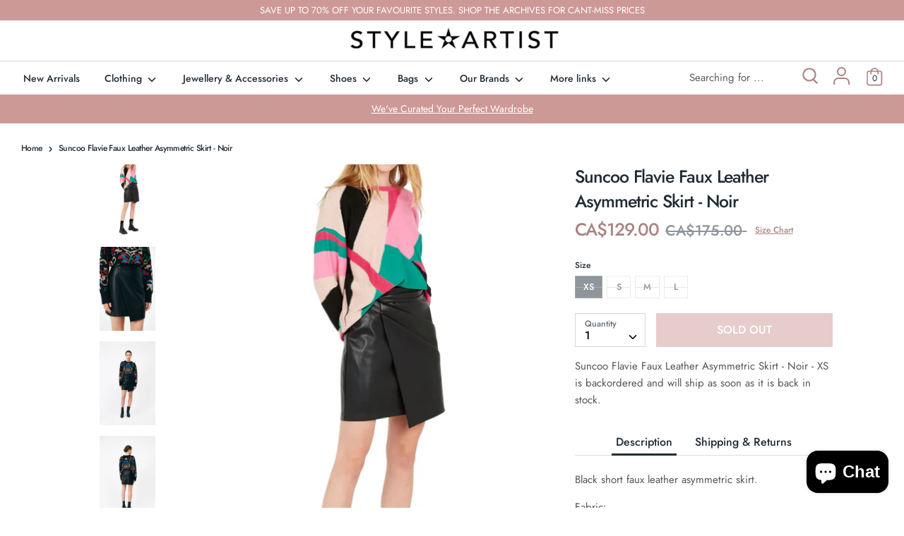

--- FILE ---
content_type: text/html; charset=utf-8
request_url: https://styleartist.com/products/suncoo-flavie-faux-leather-asymmetric-skirt-noir
body_size: 44893
content:
<!doctype html>
<html class="no-js supports-no-cookies" lang="en">
<head>
<script src="https://sapi.negate.io/script/V+qxAHfkH5mI7cFTQm+KXA==?shop=styleartist-dev.myshopify.com"></script>
  <!-- Google Tag Manager -->
<script>(function(w,d,s,l,i){w[l]=w[l]||[];w[l].push({'gtm.start':
new Date().getTime(),event:'gtm.js'});var f=d.getElementsByTagName(s)[0],
j=d.createElement(s),dl=l!='dataLayer'?'&l='+l:'';j.async=true;j.src=
'https://www.googletagmanager.com/gtm.js?id='+i+dl;f.parentNode.insertBefore(j,f);
})(window,document,'script','dataLayer','GTM-WHR86W3');</script>
<!-- End Google Tag Manager -->
  <!-- Boost v1.5.2 -->
  <meta charset="utf-8">
  <meta http-equiv="X-UA-Compatible" content="IE=edge">
  <meta name="viewport" content="width=device-width,initial-scale=1">
  <meta name="theme-color" content="">
  <meta name="google-site-verification" content="KRFkVu_wR0oTcQn4qEtuS_rQsjAoul_opR-X4wrothM" />
  <link rel="canonical" href="https://styleartist.com/products/suncoo-flavie-faux-leather-asymmetric-skirt-noir">

  
    <link rel="shortcut icon" href="//styleartist.com/cdn/shop/files/favicon_32x32.png?v=1614333532" type="image/png">
  

  
  <title>
    Suncoo Flavie Faux Leather Asymmetric Skirt - Noir
    
    
    
      &ndash; Styleartist
    
  </title>

  
    <meta name="description" content="Black short faux leather asymmetric skirt.  Fabric:  Main: 100% Recycled polyester Lining: 100% Polyester Other Parts: 100% Polyurethane">
  

  




<meta property="og:site_name" content="Styleartist">
<meta property="og:url" content="https://styleartist.com/products/suncoo-flavie-faux-leather-asymmetric-skirt-noir">
<meta property="og:title" content="Suncoo Flavie Faux Leather Asymmetric Skirt - Noir">
<meta property="og:type" content="product">
<meta property="og:description" content="Black short faux leather asymmetric skirt.  Fabric:  Main: 100% Recycled polyester Lining: 100% Polyester Other Parts: 100% Polyurethane">

  <meta property="og:price:amount" content="129.00">
  <meta property="og:price:currency" content="CAD">

<meta property="og:image" content="http://styleartist.com/cdn/shop/products/suncoo-flavie-faux-leather-asymmetric-skirt-noir-520617_1200x1200.jpg?v=1660363316"><meta property="og:image" content="http://styleartist.com/cdn/shop/products/suncoo-flavie-faux-leather-asymmetric-skirt-noir-113381_1200x1200.jpg?v=1661711286"><meta property="og:image" content="http://styleartist.com/cdn/shop/products/suncoo-flavie-faux-leather-asymmetric-skirt-noir-876671_1200x1200.jpg?v=1661711408">
<meta property="og:image:secure_url" content="https://styleartist.com/cdn/shop/products/suncoo-flavie-faux-leather-asymmetric-skirt-noir-520617_1200x1200.jpg?v=1660363316"><meta property="og:image:secure_url" content="https://styleartist.com/cdn/shop/products/suncoo-flavie-faux-leather-asymmetric-skirt-noir-113381_1200x1200.jpg?v=1661711286"><meta property="og:image:secure_url" content="https://styleartist.com/cdn/shop/products/suncoo-flavie-faux-leather-asymmetric-skirt-noir-876671_1200x1200.jpg?v=1661711408">


<meta name="twitter:card" content="summary_large_image">
<meta name="twitter:title" content="Suncoo Flavie Faux Leather Asymmetric Skirt - Noir">
<meta name="twitter:description" content="Black short faux leather asymmetric skirt.  Fabric:  Main: 100% Recycled polyester Lining: 100% Polyester Other Parts: 100% Polyurethane">


  <link href="//styleartist.com/cdn/shop/t/2/assets/theme.scss.css?v=85463144046784148151762275696" rel="stylesheet" type="text/css" media="all" />
  <link href="//styleartist.com/cdn/shop/t/2/assets/custom.scss.css?v=164029254895752394031606069806" rel="stylesheet" type="text/css" media="all" />

  <script>
    document.documentElement.className = document.documentElement.className.replace('no-js', 'js');

    window.theme = {
      strings: {
        addToCart: "Add to Cart",
        soldOut: "Sold Out",
        unavailable: "Unavailable",
        addressError: "Error looking up that address",
        addressNoResults: "No results for that address",
        addressQueryLimit: "You have exceeded the Google API usage limit. Consider upgrading to a \u003ca href=\"https:\/\/developers.google.com\/maps\/premium\/usage-limits\"\u003ePremium Plan\u003c\/a\u003e.",
        authError: "There was a problem authenticating your Google Maps API Key.",
        addingToCart: "Adding",
        addedToCart: "Added",
        addedToCartPopupTitle: "Added:",
        addedToCartPopupItems: "Items",
        addedToCartPopupSubtotal: "Subtotal",
        addedToCartPopupGoToCart: "Checkout",
        cartTermsNotChecked: "You must agree to the terms and conditions before continuing.",
        searchLoading: "Loading",
        searchMoreResults: "See all results",
        searchNoResults: "No results",
        priceFrom: "From",
        quantityTooHigh: "You can only have {{ quantity }} in your cart",
        onSale: "On Sale",
        soldOut: "Sold Out",
        unitPriceSeparator: " \/ ",
        close: "Close",
        cart_shipping_calculator_hide_calculator: "Hide shipping calculator",
        cart_shipping_calculator_title: "Get shipping estimates",
        cart_general_hide_note: "Hide instructions for seller",
        cart_general_show_note: "Add instructions for seller"
      },
      moneyFormat: "CA${{amount}}",
      routes: {
        account_login_url: '/account/login',
        account_register_url: '/account/register',
        account_addresses_url: '/account/addresses',
        search_url: '/search',
        cart_url: '/cart',
        cart_add_url: '/cart/add',
        cart_change_url: '/cart/change',
        product_recommendations_url: '/recommendations/products'
      }
    };
  </script>

  

  <!--[if (gt IE 9)|!(IE)]><!--><script src="//styleartist.com/cdn/shop/t/2/assets/vendor.js?v=61044501522878601581591631980" defer="defer"></script><!--<![endif]-->
  <!--[if lt IE 9]><script src="//styleartist.com/cdn/shop/t/2/assets/vendor.js?v=61044501522878601581591631980"></script><![endif]-->

  <!--[if (gt IE 9)|!(IE)]><!--><script src="//styleartist.com/cdn/shop/t/2/assets/theme.js?v=130461406059604844201598265408" defer="defer"></script><!--<![endif]-->
  <!--[if lt IE 9]><script src="//styleartist.com/cdn/shop/t/2/assets/theme.js?v=130461406059604844201598265408"></script><![endif]-->

  <script>window.performance && window.performance.mark && window.performance.mark('shopify.content_for_header.start');</script><meta name="google-site-verification" content="i8KO0ErTYNlzcjl4UjZt8qLoWYpNiZK73LFrhXz0X14">
<meta name="facebook-domain-verification" content="ahj857thhx8tc2q93sjygzkmov5fx8">
<meta name="facebook-domain-verification" content="94d0na43mvqoh1m4c9z9hs1zf63efz">
<meta id="shopify-digital-wallet" name="shopify-digital-wallet" content="/26873069648/digital_wallets/dialog">
<meta name="shopify-checkout-api-token" content="48e8e7e1d27896b832217488d4674e16">
<link rel="alternate" hreflang="x-default" href="https://styleartist.com/products/suncoo-flavie-faux-leather-asymmetric-skirt-noir">
<link rel="alternate" hreflang="en" href="https://styleartist.com/products/suncoo-flavie-faux-leather-asymmetric-skirt-noir">
<link rel="alternate" hreflang="fr" href="https://styleartist.com/fr/products/suncoo-flavie-faux-leather-asymmetric-skirt-noir">
<link rel="alternate" type="application/json+oembed" href="https://styleartist.com/products/suncoo-flavie-faux-leather-asymmetric-skirt-noir.oembed">
<script async="async" src="/checkouts/internal/preloads.js?locale=en-CA"></script>
<link rel="preconnect" href="https://shop.app" crossorigin="anonymous">
<script async="async" src="https://shop.app/checkouts/internal/preloads.js?locale=en-CA&shop_id=26873069648" crossorigin="anonymous"></script>
<script id="apple-pay-shop-capabilities" type="application/json">{"shopId":26873069648,"countryCode":"CA","currencyCode":"CAD","merchantCapabilities":["supports3DS"],"merchantId":"gid:\/\/shopify\/Shop\/26873069648","merchantName":"Styleartist","requiredBillingContactFields":["postalAddress","email","phone"],"requiredShippingContactFields":["postalAddress","email","phone"],"shippingType":"shipping","supportedNetworks":["visa","masterCard","amex","discover","interac","jcb"],"total":{"type":"pending","label":"Styleartist","amount":"1.00"},"shopifyPaymentsEnabled":true,"supportsSubscriptions":true}</script>
<script id="shopify-features" type="application/json">{"accessToken":"48e8e7e1d27896b832217488d4674e16","betas":["rich-media-storefront-analytics"],"domain":"styleartist.com","predictiveSearch":true,"shopId":26873069648,"locale":"en"}</script>
<script>var Shopify = Shopify || {};
Shopify.shop = "styleartist-dev.myshopify.com";
Shopify.locale = "en";
Shopify.currency = {"active":"CAD","rate":"1.0"};
Shopify.country = "CA";
Shopify.theme = {"name":"Boost","id":83149094992,"schema_name":"Boost","schema_version":"1.5.2","theme_store_id":863,"role":"main"};
Shopify.theme.handle = "null";
Shopify.theme.style = {"id":null,"handle":null};
Shopify.cdnHost = "styleartist.com/cdn";
Shopify.routes = Shopify.routes || {};
Shopify.routes.root = "/";</script>
<script type="module">!function(o){(o.Shopify=o.Shopify||{}).modules=!0}(window);</script>
<script>!function(o){function n(){var o=[];function n(){o.push(Array.prototype.slice.apply(arguments))}return n.q=o,n}var t=o.Shopify=o.Shopify||{};t.loadFeatures=n(),t.autoloadFeatures=n()}(window);</script>
<script>
  window.ShopifyPay = window.ShopifyPay || {};
  window.ShopifyPay.apiHost = "shop.app\/pay";
  window.ShopifyPay.redirectState = null;
</script>
<script id="shop-js-analytics" type="application/json">{"pageType":"product"}</script>
<script defer="defer" async type="module" src="//styleartist.com/cdn/shopifycloud/shop-js/modules/v2/client.init-shop-cart-sync_BT-GjEfc.en.esm.js"></script>
<script defer="defer" async type="module" src="//styleartist.com/cdn/shopifycloud/shop-js/modules/v2/chunk.common_D58fp_Oc.esm.js"></script>
<script defer="defer" async type="module" src="//styleartist.com/cdn/shopifycloud/shop-js/modules/v2/chunk.modal_xMitdFEc.esm.js"></script>
<script type="module">
  await import("//styleartist.com/cdn/shopifycloud/shop-js/modules/v2/client.init-shop-cart-sync_BT-GjEfc.en.esm.js");
await import("//styleartist.com/cdn/shopifycloud/shop-js/modules/v2/chunk.common_D58fp_Oc.esm.js");
await import("//styleartist.com/cdn/shopifycloud/shop-js/modules/v2/chunk.modal_xMitdFEc.esm.js");

  window.Shopify.SignInWithShop?.initShopCartSync?.({"fedCMEnabled":true,"windoidEnabled":true});

</script>
<script>
  window.Shopify = window.Shopify || {};
  if (!window.Shopify.featureAssets) window.Shopify.featureAssets = {};
  window.Shopify.featureAssets['shop-js'] = {"shop-cart-sync":["modules/v2/client.shop-cart-sync_DZOKe7Ll.en.esm.js","modules/v2/chunk.common_D58fp_Oc.esm.js","modules/v2/chunk.modal_xMitdFEc.esm.js"],"init-fed-cm":["modules/v2/client.init-fed-cm_B6oLuCjv.en.esm.js","modules/v2/chunk.common_D58fp_Oc.esm.js","modules/v2/chunk.modal_xMitdFEc.esm.js"],"shop-cash-offers":["modules/v2/client.shop-cash-offers_D2sdYoxE.en.esm.js","modules/v2/chunk.common_D58fp_Oc.esm.js","modules/v2/chunk.modal_xMitdFEc.esm.js"],"shop-login-button":["modules/v2/client.shop-login-button_QeVjl5Y3.en.esm.js","modules/v2/chunk.common_D58fp_Oc.esm.js","modules/v2/chunk.modal_xMitdFEc.esm.js"],"pay-button":["modules/v2/client.pay-button_DXTOsIq6.en.esm.js","modules/v2/chunk.common_D58fp_Oc.esm.js","modules/v2/chunk.modal_xMitdFEc.esm.js"],"shop-button":["modules/v2/client.shop-button_DQZHx9pm.en.esm.js","modules/v2/chunk.common_D58fp_Oc.esm.js","modules/v2/chunk.modal_xMitdFEc.esm.js"],"avatar":["modules/v2/client.avatar_BTnouDA3.en.esm.js"],"init-windoid":["modules/v2/client.init-windoid_CR1B-cfM.en.esm.js","modules/v2/chunk.common_D58fp_Oc.esm.js","modules/v2/chunk.modal_xMitdFEc.esm.js"],"init-shop-for-new-customer-accounts":["modules/v2/client.init-shop-for-new-customer-accounts_C_vY_xzh.en.esm.js","modules/v2/client.shop-login-button_QeVjl5Y3.en.esm.js","modules/v2/chunk.common_D58fp_Oc.esm.js","modules/v2/chunk.modal_xMitdFEc.esm.js"],"init-shop-email-lookup-coordinator":["modules/v2/client.init-shop-email-lookup-coordinator_BI7n9ZSv.en.esm.js","modules/v2/chunk.common_D58fp_Oc.esm.js","modules/v2/chunk.modal_xMitdFEc.esm.js"],"init-shop-cart-sync":["modules/v2/client.init-shop-cart-sync_BT-GjEfc.en.esm.js","modules/v2/chunk.common_D58fp_Oc.esm.js","modules/v2/chunk.modal_xMitdFEc.esm.js"],"shop-toast-manager":["modules/v2/client.shop-toast-manager_DiYdP3xc.en.esm.js","modules/v2/chunk.common_D58fp_Oc.esm.js","modules/v2/chunk.modal_xMitdFEc.esm.js"],"init-customer-accounts":["modules/v2/client.init-customer-accounts_D9ZNqS-Q.en.esm.js","modules/v2/client.shop-login-button_QeVjl5Y3.en.esm.js","modules/v2/chunk.common_D58fp_Oc.esm.js","modules/v2/chunk.modal_xMitdFEc.esm.js"],"init-customer-accounts-sign-up":["modules/v2/client.init-customer-accounts-sign-up_iGw4briv.en.esm.js","modules/v2/client.shop-login-button_QeVjl5Y3.en.esm.js","modules/v2/chunk.common_D58fp_Oc.esm.js","modules/v2/chunk.modal_xMitdFEc.esm.js"],"shop-follow-button":["modules/v2/client.shop-follow-button_CqMgW2wH.en.esm.js","modules/v2/chunk.common_D58fp_Oc.esm.js","modules/v2/chunk.modal_xMitdFEc.esm.js"],"checkout-modal":["modules/v2/client.checkout-modal_xHeaAweL.en.esm.js","modules/v2/chunk.common_D58fp_Oc.esm.js","modules/v2/chunk.modal_xMitdFEc.esm.js"],"shop-login":["modules/v2/client.shop-login_D91U-Q7h.en.esm.js","modules/v2/chunk.common_D58fp_Oc.esm.js","modules/v2/chunk.modal_xMitdFEc.esm.js"],"lead-capture":["modules/v2/client.lead-capture_BJmE1dJe.en.esm.js","modules/v2/chunk.common_D58fp_Oc.esm.js","modules/v2/chunk.modal_xMitdFEc.esm.js"],"payment-terms":["modules/v2/client.payment-terms_Ci9AEqFq.en.esm.js","modules/v2/chunk.common_D58fp_Oc.esm.js","modules/v2/chunk.modal_xMitdFEc.esm.js"]};
</script>
<script>(function() {
  var isLoaded = false;
  function asyncLoad() {
    if (isLoaded) return;
    isLoaded = true;
    var urls = ["https:\/\/static.klaviyo.com\/onsite\/js\/klaviyo.js?company_id=W6KaMV\u0026shop=styleartist-dev.myshopify.com","https:\/\/static.klaviyo.com\/onsite\/js\/klaviyo.js?company_id=SNrJ7T\u0026shop=styleartist-dev.myshopify.com","https:\/\/static.klaviyo.com\/onsite\/js\/klaviyo.js?company_id=SNrJ7T\u0026shop=styleartist-dev.myshopify.com","https:\/\/static.klaviyo.com\/onsite\/js\/klaviyo.js?company_id=XSCnj3\u0026shop=styleartist-dev.myshopify.com","https:\/\/servicify-appointments.herokuapp.com\/public\/frontend-v1.0.0.js?shop=styleartist-dev.myshopify.com","https:\/\/cdn.nfcube.com\/instafeed-fad3029f3cf6067eb71fd97c7ba951da.js?shop=styleartist-dev.myshopify.com"];
    for (var i = 0; i < urls.length; i++) {
      var s = document.createElement('script');
      s.type = 'text/javascript';
      s.async = true;
      s.src = urls[i];
      var x = document.getElementsByTagName('script')[0];
      x.parentNode.insertBefore(s, x);
    }
  };
  if(window.attachEvent) {
    window.attachEvent('onload', asyncLoad);
  } else {
    window.addEventListener('load', asyncLoad, false);
  }
})();</script>
<script id="__st">var __st={"a":26873069648,"offset":-18000,"reqid":"6d4f66bc-1cee-42fe-88a8-a9f7365cd84a-1769323266","pageurl":"styleartist.com\/products\/suncoo-flavie-faux-leather-asymmetric-skirt-noir","u":"58e8c76af573","p":"product","rtyp":"product","rid":6727356022864};</script>
<script>window.ShopifyPaypalV4VisibilityTracking = true;</script>
<script id="captcha-bootstrap">!function(){'use strict';const t='contact',e='account',n='new_comment',o=[[t,t],['blogs',n],['comments',n],[t,'customer']],c=[[e,'customer_login'],[e,'guest_login'],[e,'recover_customer_password'],[e,'create_customer']],r=t=>t.map((([t,e])=>`form[action*='/${t}']:not([data-nocaptcha='true']) input[name='form_type'][value='${e}']`)).join(','),a=t=>()=>t?[...document.querySelectorAll(t)].map((t=>t.form)):[];function s(){const t=[...o],e=r(t);return a(e)}const i='password',u='form_key',d=['recaptcha-v3-token','g-recaptcha-response','h-captcha-response',i],f=()=>{try{return window.sessionStorage}catch{return}},m='__shopify_v',_=t=>t.elements[u];function p(t,e,n=!1){try{const o=window.sessionStorage,c=JSON.parse(o.getItem(e)),{data:r}=function(t){const{data:e,action:n}=t;return t[m]||n?{data:e,action:n}:{data:t,action:n}}(c);for(const[e,n]of Object.entries(r))t.elements[e]&&(t.elements[e].value=n);n&&o.removeItem(e)}catch(o){console.error('form repopulation failed',{error:o})}}const l='form_type',E='cptcha';function T(t){t.dataset[E]=!0}const w=window,h=w.document,L='Shopify',v='ce_forms',y='captcha';let A=!1;((t,e)=>{const n=(g='f06e6c50-85a8-45c8-87d0-21a2b65856fe',I='https://cdn.shopify.com/shopifycloud/storefront-forms-hcaptcha/ce_storefront_forms_captcha_hcaptcha.v1.5.2.iife.js',D={infoText:'Protected by hCaptcha',privacyText:'Privacy',termsText:'Terms'},(t,e,n)=>{const o=w[L][v],c=o.bindForm;if(c)return c(t,g,e,D).then(n);var r;o.q.push([[t,g,e,D],n]),r=I,A||(h.body.append(Object.assign(h.createElement('script'),{id:'captcha-provider',async:!0,src:r})),A=!0)});var g,I,D;w[L]=w[L]||{},w[L][v]=w[L][v]||{},w[L][v].q=[],w[L][y]=w[L][y]||{},w[L][y].protect=function(t,e){n(t,void 0,e),T(t)},Object.freeze(w[L][y]),function(t,e,n,w,h,L){const[v,y,A,g]=function(t,e,n){const i=e?o:[],u=t?c:[],d=[...i,...u],f=r(d),m=r(i),_=r(d.filter((([t,e])=>n.includes(e))));return[a(f),a(m),a(_),s()]}(w,h,L),I=t=>{const e=t.target;return e instanceof HTMLFormElement?e:e&&e.form},D=t=>v().includes(t);t.addEventListener('submit',(t=>{const e=I(t);if(!e)return;const n=D(e)&&!e.dataset.hcaptchaBound&&!e.dataset.recaptchaBound,o=_(e),c=g().includes(e)&&(!o||!o.value);(n||c)&&t.preventDefault(),c&&!n&&(function(t){try{if(!f())return;!function(t){const e=f();if(!e)return;const n=_(t);if(!n)return;const o=n.value;o&&e.removeItem(o)}(t);const e=Array.from(Array(32),(()=>Math.random().toString(36)[2])).join('');!function(t,e){_(t)||t.append(Object.assign(document.createElement('input'),{type:'hidden',name:u})),t.elements[u].value=e}(t,e),function(t,e){const n=f();if(!n)return;const o=[...t.querySelectorAll(`input[type='${i}']`)].map((({name:t})=>t)),c=[...d,...o],r={};for(const[a,s]of new FormData(t).entries())c.includes(a)||(r[a]=s);n.setItem(e,JSON.stringify({[m]:1,action:t.action,data:r}))}(t,e)}catch(e){console.error('failed to persist form',e)}}(e),e.submit())}));const S=(t,e)=>{t&&!t.dataset[E]&&(n(t,e.some((e=>e===t))),T(t))};for(const o of['focusin','change'])t.addEventListener(o,(t=>{const e=I(t);D(e)&&S(e,y())}));const B=e.get('form_key'),M=e.get(l),P=B&&M;t.addEventListener('DOMContentLoaded',(()=>{const t=y();if(P)for(const e of t)e.elements[l].value===M&&p(e,B);[...new Set([...A(),...v().filter((t=>'true'===t.dataset.shopifyCaptcha))])].forEach((e=>S(e,t)))}))}(h,new URLSearchParams(w.location.search),n,t,e,['guest_login'])})(!0,!0)}();</script>
<script integrity="sha256-4kQ18oKyAcykRKYeNunJcIwy7WH5gtpwJnB7kiuLZ1E=" data-source-attribution="shopify.loadfeatures" defer="defer" src="//styleartist.com/cdn/shopifycloud/storefront/assets/storefront/load_feature-a0a9edcb.js" crossorigin="anonymous"></script>
<script crossorigin="anonymous" defer="defer" src="//styleartist.com/cdn/shopifycloud/storefront/assets/shopify_pay/storefront-65b4c6d7.js?v=20250812"></script>
<script data-source-attribution="shopify.dynamic_checkout.dynamic.init">var Shopify=Shopify||{};Shopify.PaymentButton=Shopify.PaymentButton||{isStorefrontPortableWallets:!0,init:function(){window.Shopify.PaymentButton.init=function(){};var t=document.createElement("script");t.src="https://styleartist.com/cdn/shopifycloud/portable-wallets/latest/portable-wallets.en.js",t.type="module",document.head.appendChild(t)}};
</script>
<script data-source-attribution="shopify.dynamic_checkout.buyer_consent">
  function portableWalletsHideBuyerConsent(e){var t=document.getElementById("shopify-buyer-consent"),n=document.getElementById("shopify-subscription-policy-button");t&&n&&(t.classList.add("hidden"),t.setAttribute("aria-hidden","true"),n.removeEventListener("click",e))}function portableWalletsShowBuyerConsent(e){var t=document.getElementById("shopify-buyer-consent"),n=document.getElementById("shopify-subscription-policy-button");t&&n&&(t.classList.remove("hidden"),t.removeAttribute("aria-hidden"),n.addEventListener("click",e))}window.Shopify?.PaymentButton&&(window.Shopify.PaymentButton.hideBuyerConsent=portableWalletsHideBuyerConsent,window.Shopify.PaymentButton.showBuyerConsent=portableWalletsShowBuyerConsent);
</script>
<script data-source-attribution="shopify.dynamic_checkout.cart.bootstrap">document.addEventListener("DOMContentLoaded",(function(){function t(){return document.querySelector("shopify-accelerated-checkout-cart, shopify-accelerated-checkout")}if(t())Shopify.PaymentButton.init();else{new MutationObserver((function(e,n){t()&&(Shopify.PaymentButton.init(),n.disconnect())})).observe(document.body,{childList:!0,subtree:!0})}}));
</script>
<link id="shopify-accelerated-checkout-styles" rel="stylesheet" media="screen" href="https://styleartist.com/cdn/shopifycloud/portable-wallets/latest/accelerated-checkout-backwards-compat.css" crossorigin="anonymous">
<style id="shopify-accelerated-checkout-cart">
        #shopify-buyer-consent {
  margin-top: 1em;
  display: inline-block;
  width: 100%;
}

#shopify-buyer-consent.hidden {
  display: none;
}

#shopify-subscription-policy-button {
  background: none;
  border: none;
  padding: 0;
  text-decoration: underline;
  font-size: inherit;
  cursor: pointer;
}

#shopify-subscription-policy-button::before {
  box-shadow: none;
}

      </style>
<script id="sections-script" data-sections="product-recommendations" defer="defer" src="//styleartist.com/cdn/shop/t/2/compiled_assets/scripts.js?v=11667"></script>
<script>window.performance && window.performance.mark && window.performance.mark('shopify.content_for_header.end');</script> 
 <script src="//styleartist.com/cdn/shop/t/2/assets/servicify-asset.js?v=9391740801321792721666720336" type="text/javascript"></script>
  
  <!-- Facebook Pixel Code -->
  <script>
      !function(f,b,e,v,n,t,s){if(f.fbq)return;n=f.fbq=function(){n.callMethod?
          n.callMethod.apply(n,arguments):n.queue.push(arguments)};if(!f._fbq)f._fbq=n;
          n.push=n;n.loaded=!0;n.version='2.0';n.queue=[];t=b.createElement(e);t.async=!0;
          t.src=v;s=b.getElementsByTagName(e)[0];s.parentNode.insertBefore(t,s)}(window,
          document,'script','//connect.facebook.net/en_US/fbevents.js');

      fbq('init', '180270819201327');
      fbq('track', "PageView");
  </script>
  <noscript><img height="1" width="1" style="display:none"
                 src="https://www.facebook.com/tr?id=180270819201327&ev=PageView&noscript=1"
      /></noscript>
  <!-- End Facebook Pixel Code -->
  
<script src="https://cdn.shopify.com/extensions/e8878072-2f6b-4e89-8082-94b04320908d/inbox-1254/assets/inbox-chat-loader.js" type="text/javascript" defer="defer"></script>
<link href="https://monorail-edge.shopifysvc.com" rel="dns-prefetch">
<script>(function(){if ("sendBeacon" in navigator && "performance" in window) {try {var session_token_from_headers = performance.getEntriesByType('navigation')[0].serverTiming.find(x => x.name == '_s').description;} catch {var session_token_from_headers = undefined;}var session_cookie_matches = document.cookie.match(/_shopify_s=([^;]*)/);var session_token_from_cookie = session_cookie_matches && session_cookie_matches.length === 2 ? session_cookie_matches[1] : "";var session_token = session_token_from_headers || session_token_from_cookie || "";function handle_abandonment_event(e) {var entries = performance.getEntries().filter(function(entry) {return /monorail-edge.shopifysvc.com/.test(entry.name);});if (!window.abandonment_tracked && entries.length === 0) {window.abandonment_tracked = true;var currentMs = Date.now();var navigation_start = performance.timing.navigationStart;var payload = {shop_id: 26873069648,url: window.location.href,navigation_start,duration: currentMs - navigation_start,session_token,page_type: "product"};window.navigator.sendBeacon("https://monorail-edge.shopifysvc.com/v1/produce", JSON.stringify({schema_id: "online_store_buyer_site_abandonment/1.1",payload: payload,metadata: {event_created_at_ms: currentMs,event_sent_at_ms: currentMs}}));}}window.addEventListener('pagehide', handle_abandonment_event);}}());</script>
<script id="web-pixels-manager-setup">(function e(e,d,r,n,o){if(void 0===o&&(o={}),!Boolean(null===(a=null===(i=window.Shopify)||void 0===i?void 0:i.analytics)||void 0===a?void 0:a.replayQueue)){var i,a;window.Shopify=window.Shopify||{};var t=window.Shopify;t.analytics=t.analytics||{};var s=t.analytics;s.replayQueue=[],s.publish=function(e,d,r){return s.replayQueue.push([e,d,r]),!0};try{self.performance.mark("wpm:start")}catch(e){}var l=function(){var e={modern:/Edge?\/(1{2}[4-9]|1[2-9]\d|[2-9]\d{2}|\d{4,})\.\d+(\.\d+|)|Firefox\/(1{2}[4-9]|1[2-9]\d|[2-9]\d{2}|\d{4,})\.\d+(\.\d+|)|Chrom(ium|e)\/(9{2}|\d{3,})\.\d+(\.\d+|)|(Maci|X1{2}).+ Version\/(15\.\d+|(1[6-9]|[2-9]\d|\d{3,})\.\d+)([,.]\d+|)( \(\w+\)|)( Mobile\/\w+|) Safari\/|Chrome.+OPR\/(9{2}|\d{3,})\.\d+\.\d+|(CPU[ +]OS|iPhone[ +]OS|CPU[ +]iPhone|CPU IPhone OS|CPU iPad OS)[ +]+(15[._]\d+|(1[6-9]|[2-9]\d|\d{3,})[._]\d+)([._]\d+|)|Android:?[ /-](13[3-9]|1[4-9]\d|[2-9]\d{2}|\d{4,})(\.\d+|)(\.\d+|)|Android.+Firefox\/(13[5-9]|1[4-9]\d|[2-9]\d{2}|\d{4,})\.\d+(\.\d+|)|Android.+Chrom(ium|e)\/(13[3-9]|1[4-9]\d|[2-9]\d{2}|\d{4,})\.\d+(\.\d+|)|SamsungBrowser\/([2-9]\d|\d{3,})\.\d+/,legacy:/Edge?\/(1[6-9]|[2-9]\d|\d{3,})\.\d+(\.\d+|)|Firefox\/(5[4-9]|[6-9]\d|\d{3,})\.\d+(\.\d+|)|Chrom(ium|e)\/(5[1-9]|[6-9]\d|\d{3,})\.\d+(\.\d+|)([\d.]+$|.*Safari\/(?![\d.]+ Edge\/[\d.]+$))|(Maci|X1{2}).+ Version\/(10\.\d+|(1[1-9]|[2-9]\d|\d{3,})\.\d+)([,.]\d+|)( \(\w+\)|)( Mobile\/\w+|) Safari\/|Chrome.+OPR\/(3[89]|[4-9]\d|\d{3,})\.\d+\.\d+|(CPU[ +]OS|iPhone[ +]OS|CPU[ +]iPhone|CPU IPhone OS|CPU iPad OS)[ +]+(10[._]\d+|(1[1-9]|[2-9]\d|\d{3,})[._]\d+)([._]\d+|)|Android:?[ /-](13[3-9]|1[4-9]\d|[2-9]\d{2}|\d{4,})(\.\d+|)(\.\d+|)|Mobile Safari.+OPR\/([89]\d|\d{3,})\.\d+\.\d+|Android.+Firefox\/(13[5-9]|1[4-9]\d|[2-9]\d{2}|\d{4,})\.\d+(\.\d+|)|Android.+Chrom(ium|e)\/(13[3-9]|1[4-9]\d|[2-9]\d{2}|\d{4,})\.\d+(\.\d+|)|Android.+(UC? ?Browser|UCWEB|U3)[ /]?(15\.([5-9]|\d{2,})|(1[6-9]|[2-9]\d|\d{3,})\.\d+)\.\d+|SamsungBrowser\/(5\.\d+|([6-9]|\d{2,})\.\d+)|Android.+MQ{2}Browser\/(14(\.(9|\d{2,})|)|(1[5-9]|[2-9]\d|\d{3,})(\.\d+|))(\.\d+|)|K[Aa][Ii]OS\/(3\.\d+|([4-9]|\d{2,})\.\d+)(\.\d+|)/},d=e.modern,r=e.legacy,n=navigator.userAgent;return n.match(d)?"modern":n.match(r)?"legacy":"unknown"}(),u="modern"===l?"modern":"legacy",c=(null!=n?n:{modern:"",legacy:""})[u],f=function(e){return[e.baseUrl,"/wpm","/b",e.hashVersion,"modern"===e.buildTarget?"m":"l",".js"].join("")}({baseUrl:d,hashVersion:r,buildTarget:u}),m=function(e){var d=e.version,r=e.bundleTarget,n=e.surface,o=e.pageUrl,i=e.monorailEndpoint;return{emit:function(e){var a=e.status,t=e.errorMsg,s=(new Date).getTime(),l=JSON.stringify({metadata:{event_sent_at_ms:s},events:[{schema_id:"web_pixels_manager_load/3.1",payload:{version:d,bundle_target:r,page_url:o,status:a,surface:n,error_msg:t},metadata:{event_created_at_ms:s}}]});if(!i)return console&&console.warn&&console.warn("[Web Pixels Manager] No Monorail endpoint provided, skipping logging."),!1;try{return self.navigator.sendBeacon.bind(self.navigator)(i,l)}catch(e){}var u=new XMLHttpRequest;try{return u.open("POST",i,!0),u.setRequestHeader("Content-Type","text/plain"),u.send(l),!0}catch(e){return console&&console.warn&&console.warn("[Web Pixels Manager] Got an unhandled error while logging to Monorail."),!1}}}}({version:r,bundleTarget:l,surface:e.surface,pageUrl:self.location.href,monorailEndpoint:e.monorailEndpoint});try{o.browserTarget=l,function(e){var d=e.src,r=e.async,n=void 0===r||r,o=e.onload,i=e.onerror,a=e.sri,t=e.scriptDataAttributes,s=void 0===t?{}:t,l=document.createElement("script"),u=document.querySelector("head"),c=document.querySelector("body");if(l.async=n,l.src=d,a&&(l.integrity=a,l.crossOrigin="anonymous"),s)for(var f in s)if(Object.prototype.hasOwnProperty.call(s,f))try{l.dataset[f]=s[f]}catch(e){}if(o&&l.addEventListener("load",o),i&&l.addEventListener("error",i),u)u.appendChild(l);else{if(!c)throw new Error("Did not find a head or body element to append the script");c.appendChild(l)}}({src:f,async:!0,onload:function(){if(!function(){var e,d;return Boolean(null===(d=null===(e=window.Shopify)||void 0===e?void 0:e.analytics)||void 0===d?void 0:d.initialized)}()){var d=window.webPixelsManager.init(e)||void 0;if(d){var r=window.Shopify.analytics;r.replayQueue.forEach((function(e){var r=e[0],n=e[1],o=e[2];d.publishCustomEvent(r,n,o)})),r.replayQueue=[],r.publish=d.publishCustomEvent,r.visitor=d.visitor,r.initialized=!0}}},onerror:function(){return m.emit({status:"failed",errorMsg:"".concat(f," has failed to load")})},sri:function(e){var d=/^sha384-[A-Za-z0-9+/=]+$/;return"string"==typeof e&&d.test(e)}(c)?c:"",scriptDataAttributes:o}),m.emit({status:"loading"})}catch(e){m.emit({status:"failed",errorMsg:(null==e?void 0:e.message)||"Unknown error"})}}})({shopId: 26873069648,storefrontBaseUrl: "https://styleartist.com",extensionsBaseUrl: "https://extensions.shopifycdn.com/cdn/shopifycloud/web-pixels-manager",monorailEndpoint: "https://monorail-edge.shopifysvc.com/unstable/produce_batch",surface: "storefront-renderer",enabledBetaFlags: ["2dca8a86"],webPixelsConfigList: [{"id":"756711504","configuration":"{\"accountID\":\"SNrJ7T\",\"webPixelConfig\":\"eyJlbmFibGVBZGRlZFRvQ2FydEV2ZW50cyI6IHRydWV9\"}","eventPayloadVersion":"v1","runtimeContext":"STRICT","scriptVersion":"524f6c1ee37bacdca7657a665bdca589","type":"APP","apiClientId":123074,"privacyPurposes":["ANALYTICS","MARKETING"],"dataSharingAdjustments":{"protectedCustomerApprovalScopes":["read_customer_address","read_customer_email","read_customer_name","read_customer_personal_data","read_customer_phone"]}},{"id":"261849168","configuration":"{\"config\":\"{\\\"pixel_id\\\":\\\"AW-374074684\\\",\\\"target_country\\\":\\\"CA\\\",\\\"gtag_events\\\":[{\\\"type\\\":\\\"search\\\",\\\"action_label\\\":\\\"AW-374074684\\\/XylmCMef6o0CELzar7IB\\\"},{\\\"type\\\":\\\"begin_checkout\\\",\\\"action_label\\\":\\\"AW-374074684\\\/r872CMSf6o0CELzar7IB\\\"},{\\\"type\\\":\\\"view_item\\\",\\\"action_label\\\":[\\\"AW-374074684\\\/jXIvCL6f6o0CELzar7IB\\\",\\\"MC-J4E4TTS4VP\\\"]},{\\\"type\\\":\\\"purchase\\\",\\\"action_label\\\":[\\\"AW-374074684\\\/cy_8CLuf6o0CELzar7IB\\\",\\\"MC-J4E4TTS4VP\\\"]},{\\\"type\\\":\\\"page_view\\\",\\\"action_label\\\":[\\\"AW-374074684\\\/4oQhCN6e6o0CELzar7IB\\\",\\\"MC-J4E4TTS4VP\\\"]},{\\\"type\\\":\\\"add_payment_info\\\",\\\"action_label\\\":\\\"AW-374074684\\\/D5IlCISh6o0CELzar7IB\\\"},{\\\"type\\\":\\\"add_to_cart\\\",\\\"action_label\\\":\\\"AW-374074684\\\/fVqdCMGf6o0CELzar7IB\\\"}],\\\"enable_monitoring_mode\\\":false}\"}","eventPayloadVersion":"v1","runtimeContext":"OPEN","scriptVersion":"b2a88bafab3e21179ed38636efcd8a93","type":"APP","apiClientId":1780363,"privacyPurposes":[],"dataSharingAdjustments":{"protectedCustomerApprovalScopes":["read_customer_address","read_customer_email","read_customer_name","read_customer_personal_data","read_customer_phone"]}},{"id":"137855056","configuration":"{\"pixel_id\":\"180270819201327\",\"pixel_type\":\"facebook_pixel\",\"metaapp_system_user_token\":\"-\"}","eventPayloadVersion":"v1","runtimeContext":"OPEN","scriptVersion":"ca16bc87fe92b6042fbaa3acc2fbdaa6","type":"APP","apiClientId":2329312,"privacyPurposes":["ANALYTICS","MARKETING","SALE_OF_DATA"],"dataSharingAdjustments":{"protectedCustomerApprovalScopes":["read_customer_address","read_customer_email","read_customer_name","read_customer_personal_data","read_customer_phone"]}},{"id":"75726928","eventPayloadVersion":"v1","runtimeContext":"LAX","scriptVersion":"1","type":"CUSTOM","privacyPurposes":["ANALYTICS"],"name":"Google Analytics tag (migrated)"},{"id":"shopify-app-pixel","configuration":"{}","eventPayloadVersion":"v1","runtimeContext":"STRICT","scriptVersion":"0450","apiClientId":"shopify-pixel","type":"APP","privacyPurposes":["ANALYTICS","MARKETING"]},{"id":"shopify-custom-pixel","eventPayloadVersion":"v1","runtimeContext":"LAX","scriptVersion":"0450","apiClientId":"shopify-pixel","type":"CUSTOM","privacyPurposes":["ANALYTICS","MARKETING"]}],isMerchantRequest: false,initData: {"shop":{"name":"Styleartist","paymentSettings":{"currencyCode":"CAD"},"myshopifyDomain":"styleartist-dev.myshopify.com","countryCode":"CA","storefrontUrl":"https:\/\/styleartist.com"},"customer":null,"cart":null,"checkout":null,"productVariants":[{"price":{"amount":129.0,"currencyCode":"CAD"},"product":{"title":"Suncoo Flavie Faux Leather Asymmetric Skirt - Noir","vendor":"Suncoo","id":"6727356022864","untranslatedTitle":"Suncoo Flavie Faux Leather Asymmetric Skirt - Noir","url":"\/products\/suncoo-flavie-faux-leather-asymmetric-skirt-noir","type":"Apparel"},"id":"39853039910992","image":{"src":"\/\/styleartist.com\/cdn\/shop\/products\/suncoo-flavie-faux-leather-asymmetric-skirt-noir-520617.jpg?v=1660363316"},"sku":"","title":"XS","untranslatedTitle":"XS"},{"price":{"amount":129.0,"currencyCode":"CAD"},"product":{"title":"Suncoo Flavie Faux Leather Asymmetric Skirt - Noir","vendor":"Suncoo","id":"6727356022864","untranslatedTitle":"Suncoo Flavie Faux Leather Asymmetric Skirt - Noir","url":"\/products\/suncoo-flavie-faux-leather-asymmetric-skirt-noir","type":"Apparel"},"id":"39853039943760","image":{"src":"\/\/styleartist.com\/cdn\/shop\/products\/suncoo-flavie-faux-leather-asymmetric-skirt-noir-520617.jpg?v=1660363316"},"sku":"","title":"S","untranslatedTitle":"S"},{"price":{"amount":129.0,"currencyCode":"CAD"},"product":{"title":"Suncoo Flavie Faux Leather Asymmetric Skirt - Noir","vendor":"Suncoo","id":"6727356022864","untranslatedTitle":"Suncoo Flavie Faux Leather Asymmetric Skirt - Noir","url":"\/products\/suncoo-flavie-faux-leather-asymmetric-skirt-noir","type":"Apparel"},"id":"39853039976528","image":{"src":"\/\/styleartist.com\/cdn\/shop\/products\/suncoo-flavie-faux-leather-asymmetric-skirt-noir-520617.jpg?v=1660363316"},"sku":"","title":"M","untranslatedTitle":"M"},{"price":{"amount":129.0,"currencyCode":"CAD"},"product":{"title":"Suncoo Flavie Faux Leather Asymmetric Skirt - Noir","vendor":"Suncoo","id":"6727356022864","untranslatedTitle":"Suncoo Flavie Faux Leather Asymmetric Skirt - Noir","url":"\/products\/suncoo-flavie-faux-leather-asymmetric-skirt-noir","type":"Apparel"},"id":"39853040009296","image":{"src":"\/\/styleartist.com\/cdn\/shop\/products\/suncoo-flavie-faux-leather-asymmetric-skirt-noir-520617.jpg?v=1660363316"},"sku":"","title":"L","untranslatedTitle":"L"}],"purchasingCompany":null},},"https://styleartist.com/cdn","fcfee988w5aeb613cpc8e4bc33m6693e112",{"modern":"","legacy":""},{"shopId":"26873069648","storefrontBaseUrl":"https:\/\/styleartist.com","extensionBaseUrl":"https:\/\/extensions.shopifycdn.com\/cdn\/shopifycloud\/web-pixels-manager","surface":"storefront-renderer","enabledBetaFlags":"[\"2dca8a86\"]","isMerchantRequest":"false","hashVersion":"fcfee988w5aeb613cpc8e4bc33m6693e112","publish":"custom","events":"[[\"page_viewed\",{}],[\"product_viewed\",{\"productVariant\":{\"price\":{\"amount\":129.0,\"currencyCode\":\"CAD\"},\"product\":{\"title\":\"Suncoo Flavie Faux Leather Asymmetric Skirt - Noir\",\"vendor\":\"Suncoo\",\"id\":\"6727356022864\",\"untranslatedTitle\":\"Suncoo Flavie Faux Leather Asymmetric Skirt - Noir\",\"url\":\"\/products\/suncoo-flavie-faux-leather-asymmetric-skirt-noir\",\"type\":\"Apparel\"},\"id\":\"39853039910992\",\"image\":{\"src\":\"\/\/styleartist.com\/cdn\/shop\/products\/suncoo-flavie-faux-leather-asymmetric-skirt-noir-520617.jpg?v=1660363316\"},\"sku\":\"\",\"title\":\"XS\",\"untranslatedTitle\":\"XS\"}}]]"});</script><script>
  window.ShopifyAnalytics = window.ShopifyAnalytics || {};
  window.ShopifyAnalytics.meta = window.ShopifyAnalytics.meta || {};
  window.ShopifyAnalytics.meta.currency = 'CAD';
  var meta = {"product":{"id":6727356022864,"gid":"gid:\/\/shopify\/Product\/6727356022864","vendor":"Suncoo","type":"Apparel","handle":"suncoo-flavie-faux-leather-asymmetric-skirt-noir","variants":[{"id":39853039910992,"price":12900,"name":"Suncoo Flavie Faux Leather Asymmetric Skirt - Noir - XS","public_title":"XS","sku":""},{"id":39853039943760,"price":12900,"name":"Suncoo Flavie Faux Leather Asymmetric Skirt - Noir - S","public_title":"S","sku":""},{"id":39853039976528,"price":12900,"name":"Suncoo Flavie Faux Leather Asymmetric Skirt - Noir - M","public_title":"M","sku":""},{"id":39853040009296,"price":12900,"name":"Suncoo Flavie Faux Leather Asymmetric Skirt - Noir - L","public_title":"L","sku":""}],"remote":false},"page":{"pageType":"product","resourceType":"product","resourceId":6727356022864,"requestId":"6d4f66bc-1cee-42fe-88a8-a9f7365cd84a-1769323266"}};
  for (var attr in meta) {
    window.ShopifyAnalytics.meta[attr] = meta[attr];
  }
</script>
<script class="analytics">
  (function () {
    var customDocumentWrite = function(content) {
      var jquery = null;

      if (window.jQuery) {
        jquery = window.jQuery;
      } else if (window.Checkout && window.Checkout.$) {
        jquery = window.Checkout.$;
      }

      if (jquery) {
        jquery('body').append(content);
      }
    };

    var hasLoggedConversion = function(token) {
      if (token) {
        return document.cookie.indexOf('loggedConversion=' + token) !== -1;
      }
      return false;
    }

    var setCookieIfConversion = function(token) {
      if (token) {
        var twoMonthsFromNow = new Date(Date.now());
        twoMonthsFromNow.setMonth(twoMonthsFromNow.getMonth() + 2);

        document.cookie = 'loggedConversion=' + token + '; expires=' + twoMonthsFromNow;
      }
    }

    var trekkie = window.ShopifyAnalytics.lib = window.trekkie = window.trekkie || [];
    if (trekkie.integrations) {
      return;
    }
    trekkie.methods = [
      'identify',
      'page',
      'ready',
      'track',
      'trackForm',
      'trackLink'
    ];
    trekkie.factory = function(method) {
      return function() {
        var args = Array.prototype.slice.call(arguments);
        args.unshift(method);
        trekkie.push(args);
        return trekkie;
      };
    };
    for (var i = 0; i < trekkie.methods.length; i++) {
      var key = trekkie.methods[i];
      trekkie[key] = trekkie.factory(key);
    }
    trekkie.load = function(config) {
      trekkie.config = config || {};
      trekkie.config.initialDocumentCookie = document.cookie;
      var first = document.getElementsByTagName('script')[0];
      var script = document.createElement('script');
      script.type = 'text/javascript';
      script.onerror = function(e) {
        var scriptFallback = document.createElement('script');
        scriptFallback.type = 'text/javascript';
        scriptFallback.onerror = function(error) {
                var Monorail = {
      produce: function produce(monorailDomain, schemaId, payload) {
        var currentMs = new Date().getTime();
        var event = {
          schema_id: schemaId,
          payload: payload,
          metadata: {
            event_created_at_ms: currentMs,
            event_sent_at_ms: currentMs
          }
        };
        return Monorail.sendRequest("https://" + monorailDomain + "/v1/produce", JSON.stringify(event));
      },
      sendRequest: function sendRequest(endpointUrl, payload) {
        // Try the sendBeacon API
        if (window && window.navigator && typeof window.navigator.sendBeacon === 'function' && typeof window.Blob === 'function' && !Monorail.isIos12()) {
          var blobData = new window.Blob([payload], {
            type: 'text/plain'
          });

          if (window.navigator.sendBeacon(endpointUrl, blobData)) {
            return true;
          } // sendBeacon was not successful

        } // XHR beacon

        var xhr = new XMLHttpRequest();

        try {
          xhr.open('POST', endpointUrl);
          xhr.setRequestHeader('Content-Type', 'text/plain');
          xhr.send(payload);
        } catch (e) {
          console.log(e);
        }

        return false;
      },
      isIos12: function isIos12() {
        return window.navigator.userAgent.lastIndexOf('iPhone; CPU iPhone OS 12_') !== -1 || window.navigator.userAgent.lastIndexOf('iPad; CPU OS 12_') !== -1;
      }
    };
    Monorail.produce('monorail-edge.shopifysvc.com',
      'trekkie_storefront_load_errors/1.1',
      {shop_id: 26873069648,
      theme_id: 83149094992,
      app_name: "storefront",
      context_url: window.location.href,
      source_url: "//styleartist.com/cdn/s/trekkie.storefront.8d95595f799fbf7e1d32231b9a28fd43b70c67d3.min.js"});

        };
        scriptFallback.async = true;
        scriptFallback.src = '//styleartist.com/cdn/s/trekkie.storefront.8d95595f799fbf7e1d32231b9a28fd43b70c67d3.min.js';
        first.parentNode.insertBefore(scriptFallback, first);
      };
      script.async = true;
      script.src = '//styleartist.com/cdn/s/trekkie.storefront.8d95595f799fbf7e1d32231b9a28fd43b70c67d3.min.js';
      first.parentNode.insertBefore(script, first);
    };
    trekkie.load(
      {"Trekkie":{"appName":"storefront","development":false,"defaultAttributes":{"shopId":26873069648,"isMerchantRequest":null,"themeId":83149094992,"themeCityHash":"4148848397738283353","contentLanguage":"en","currency":"CAD","eventMetadataId":"5787c1f2-d85b-41fc-8d5d-3b885dc5e708"},"isServerSideCookieWritingEnabled":true,"monorailRegion":"shop_domain","enabledBetaFlags":["65f19447"]},"Session Attribution":{},"S2S":{"facebookCapiEnabled":true,"source":"trekkie-storefront-renderer","apiClientId":580111}}
    );

    var loaded = false;
    trekkie.ready(function() {
      if (loaded) return;
      loaded = true;

      window.ShopifyAnalytics.lib = window.trekkie;

      var originalDocumentWrite = document.write;
      document.write = customDocumentWrite;
      try { window.ShopifyAnalytics.merchantGoogleAnalytics.call(this); } catch(error) {};
      document.write = originalDocumentWrite;

      window.ShopifyAnalytics.lib.page(null,{"pageType":"product","resourceType":"product","resourceId":6727356022864,"requestId":"6d4f66bc-1cee-42fe-88a8-a9f7365cd84a-1769323266","shopifyEmitted":true});

      var match = window.location.pathname.match(/checkouts\/(.+)\/(thank_you|post_purchase)/)
      var token = match? match[1]: undefined;
      if (!hasLoggedConversion(token)) {
        setCookieIfConversion(token);
        window.ShopifyAnalytics.lib.track("Viewed Product",{"currency":"CAD","variantId":39853039910992,"productId":6727356022864,"productGid":"gid:\/\/shopify\/Product\/6727356022864","name":"Suncoo Flavie Faux Leather Asymmetric Skirt - Noir - XS","price":"129.00","sku":"","brand":"Suncoo","variant":"XS","category":"Apparel","nonInteraction":true,"remote":false},undefined,undefined,{"shopifyEmitted":true});
      window.ShopifyAnalytics.lib.track("monorail:\/\/trekkie_storefront_viewed_product\/1.1",{"currency":"CAD","variantId":39853039910992,"productId":6727356022864,"productGid":"gid:\/\/shopify\/Product\/6727356022864","name":"Suncoo Flavie Faux Leather Asymmetric Skirt - Noir - XS","price":"129.00","sku":"","brand":"Suncoo","variant":"XS","category":"Apparel","nonInteraction":true,"remote":false,"referer":"https:\/\/styleartist.com\/products\/suncoo-flavie-faux-leather-asymmetric-skirt-noir"});
      }
    });


        var eventsListenerScript = document.createElement('script');
        eventsListenerScript.async = true;
        eventsListenerScript.src = "//styleartist.com/cdn/shopifycloud/storefront/assets/shop_events_listener-3da45d37.js";
        document.getElementsByTagName('head')[0].appendChild(eventsListenerScript);

})();</script>
  <script>
  if (!window.ga || (window.ga && typeof window.ga !== 'function')) {
    window.ga = function ga() {
      (window.ga.q = window.ga.q || []).push(arguments);
      if (window.Shopify && window.Shopify.analytics && typeof window.Shopify.analytics.publish === 'function') {
        window.Shopify.analytics.publish("ga_stub_called", {}, {sendTo: "google_osp_migration"});
      }
      console.error("Shopify's Google Analytics stub called with:", Array.from(arguments), "\nSee https://help.shopify.com/manual/promoting-marketing/pixels/pixel-migration#google for more information.");
    };
    if (window.Shopify && window.Shopify.analytics && typeof window.Shopify.analytics.publish === 'function') {
      window.Shopify.analytics.publish("ga_stub_initialized", {}, {sendTo: "google_osp_migration"});
    }
  }
</script>
<script
  defer
  src="https://styleartist.com/cdn/shopifycloud/perf-kit/shopify-perf-kit-3.0.4.min.js"
  data-application="storefront-renderer"
  data-shop-id="26873069648"
  data-render-region="gcp-us-central1"
  data-page-type="product"
  data-theme-instance-id="83149094992"
  data-theme-name="Boost"
  data-theme-version="1.5.2"
  data-monorail-region="shop_domain"
  data-resource-timing-sampling-rate="10"
  data-shs="true"
  data-shs-beacon="true"
  data-shs-export-with-fetch="true"
  data-shs-logs-sample-rate="1"
  data-shs-beacon-endpoint="https://styleartist.com/api/collect"
></script>
</head>

<body id="suncoo-flavie-faux-leather-asymmetric-skirt-noir" class="template-product">

            
              


  
  <script type="text/javascript">if(typeof isGwHelperLoaded==='undefined'){(function(){var HE_DOMAIN=localStorage.getItem('ssw_debug_domain');if(!HE_DOMAIN){HE_DOMAIN='https://app.growave.io'}var GW_IS_DEV=localStorage.getItem('ssw_debug');if(!GW_IS_DEV){GW_IS_DEV=0}if(!window.Ssw){Ssw={}}function isReadyStatus(){return typeof ssw==="function"&&window.gwPolyfillsLoaded}function sswRun(application){if(isReadyStatus()){setTimeout(function(){application(ssw)},0)}else{var _loadSswLib=setInterval(function(){if(isReadyStatus()){clearInterval(_loadSswLib);application(ssw)}},30)}}var sswApp={default:0,cart_item_count:0,accounts_enabled:1,pageUrls:{wishlist:'/pages/wishlist',profile:'/pages/profile',profileEdit:'/pages/profile-edit',reward:'/pages/reward',referral:'/pages/referral',reviews:'/pages/reviews',reviewShare:'/pages/share-review',instagram:'/pages/shop-instagram',editNotification:'/pages/edit-notifications'},modules:{comment:null,community:null,fave:null,instagram:null,questions:null,review:null,sharing:null,reward:null}};var sswLangs={data:{},add:function(key,value){this.data[key]=value},t:function(key,params){var value=key;if(typeof this.data[key]!=='undefined'){value=this.data[key]}value=(value&&value.indexOf("translation missing:")<0)?value:key;if(params){value=value.replace(/\{\{\s?(\w+)\s?\}\}/g,function(match,variable){return(typeof params[variable]!='undefined')?params[variable]:match})}return value},p:function(key_singular,key_plural,count,params){if(count==1){return this.t(key_singular,params)}else{return this.t(key_plural,params)}}};sswApp.product={"id":6727356022864,"title":"Suncoo Flavie Faux Leather Asymmetric Skirt - Noir","handle":"suncoo-flavie-faux-leather-asymmetric-skirt-noir","description":"\u003cp\u003eBlack short\u003cspan data-mce-fragment=\"1\"\u003e faux leather asymmetric skirt. \u003c\/span\u003e\u003c\/p\u003e\n\u003cp\u003e\u003cspan data-mce-fragment=\"1\"\u003eFabric: \u003c\/span\u003e\u003c\/p\u003e\n\u003cp\u003e\u003cspan data-mce-fragment=\"1\"\u003e\u003cmeta charset=\"utf-8\"\u003eMain: 100% Recycled polyester\u003c\/span\u003e\u003c\/p\u003e\n\u003cp\u003e\u003cspan data-mce-fragment=\"1\"\u003eLining: \u003cmeta charset=\"utf-8\"\u003e100% Polyester\u003c\/span\u003e\u003c\/p\u003e\n\u003cp\u003e\u003cspan data-mce-fragment=\"1\"\u003eOther Parts: \u003cmeta charset=\"utf-8\"\u003e100% Polyurethane\u003c\/span\u003e\u003c\/p\u003e","published_at":"2022-08-13T12:18:56-04:00","created_at":"2022-08-12T23:14:15-04:00","vendor":"Suncoo","type":"Apparel","tags":["Black","Faux Leather","Leather \u0026 Faux Leather","New","Night out","Prefall","Skirts"],"price":12900,"price_min":12900,"price_max":12900,"available":false,"price_varies":false,"compare_at_price":17500,"compare_at_price_min":17500,"compare_at_price_max":17500,"compare_at_price_varies":false,"variants":[{"id":39853039910992,"title":"XS","option1":"XS","option2":null,"option3":null,"sku":"","requires_shipping":true,"taxable":true,"featured_image":null,"available":false,"name":"Suncoo Flavie Faux Leather Asymmetric Skirt - Noir - XS","public_title":"XS","options":["XS"],"price":12900,"weight":250,"compare_at_price":17500,"inventory_management":"shopify","barcode":"39910992","requires_selling_plan":false,"selling_plan_allocations":[]},{"id":39853039943760,"title":"S","option1":"S","option2":null,"option3":null,"sku":"","requires_shipping":true,"taxable":true,"featured_image":null,"available":false,"name":"Suncoo Flavie Faux Leather Asymmetric Skirt - Noir - S","public_title":"S","options":["S"],"price":12900,"weight":250,"compare_at_price":17500,"inventory_management":"shopify","barcode":"39943760","requires_selling_plan":false,"selling_plan_allocations":[]},{"id":39853039976528,"title":"M","option1":"M","option2":null,"option3":null,"sku":"","requires_shipping":true,"taxable":true,"featured_image":null,"available":false,"name":"Suncoo Flavie Faux Leather Asymmetric Skirt - Noir - M","public_title":"M","options":["M"],"price":12900,"weight":250,"compare_at_price":17500,"inventory_management":"shopify","barcode":"39976528","requires_selling_plan":false,"selling_plan_allocations":[]},{"id":39853040009296,"title":"L","option1":"L","option2":null,"option3":null,"sku":"","requires_shipping":true,"taxable":true,"featured_image":null,"available":false,"name":"Suncoo Flavie Faux Leather Asymmetric Skirt - Noir - L","public_title":"L","options":["L"],"price":12900,"weight":250,"compare_at_price":17500,"inventory_management":"shopify","barcode":"40009296","requires_selling_plan":false,"selling_plan_allocations":[]}],"images":["\/\/styleartist.com\/cdn\/shop\/products\/suncoo-flavie-faux-leather-asymmetric-skirt-noir-520617.jpg?v=1660363316","\/\/styleartist.com\/cdn\/shop\/products\/suncoo-flavie-faux-leather-asymmetric-skirt-noir-113381.jpg?v=1661711286","\/\/styleartist.com\/cdn\/shop\/products\/suncoo-flavie-faux-leather-asymmetric-skirt-noir-876671.jpg?v=1661711408","\/\/styleartist.com\/cdn\/shop\/products\/suncoo-flavie-faux-leather-asymmetric-skirt-noir-903101.jpg?v=1661711336","\/\/styleartist.com\/cdn\/shop\/products\/suncoo-flavie-faux-leather-asymmetric-skirt-noir-613672.webp?v=1661705519","\/\/styleartist.com\/cdn\/shop\/products\/suncoo-flavie-faux-leather-asymmetric-skirt-noir-735416.webp?v=1661705519"],"featured_image":"\/\/styleartist.com\/cdn\/shop\/products\/suncoo-flavie-faux-leather-asymmetric-skirt-noir-520617.jpg?v=1660363316","options":["Size"],"media":[{"alt":"Suncoo Flavie Faux Leather Asymmetric Skirt - Noir - Styleartist","id":22683230502992,"position":1,"preview_image":{"aspect_ratio":0.773,"height":2000,"width":1545,"src":"\/\/styleartist.com\/cdn\/shop\/products\/suncoo-flavie-faux-leather-asymmetric-skirt-noir-520617.jpg?v=1660363316"},"aspect_ratio":0.773,"height":2000,"media_type":"image","src":"\/\/styleartist.com\/cdn\/shop\/products\/suncoo-flavie-faux-leather-asymmetric-skirt-noir-520617.jpg?v=1660363316","width":1545},{"alt":"Suncoo Flavie Faux Leather Asymmetric Skirt - Noir - Styleartist","id":22751338659920,"position":2,"preview_image":{"aspect_ratio":0.667,"height":765,"width":510,"src":"\/\/styleartist.com\/cdn\/shop\/products\/suncoo-flavie-faux-leather-asymmetric-skirt-noir-113381.jpg?v=1661711286"},"aspect_ratio":0.667,"height":765,"media_type":"image","src":"\/\/styleartist.com\/cdn\/shop\/products\/suncoo-flavie-faux-leather-asymmetric-skirt-noir-113381.jpg?v=1661711286","width":510},{"alt":"Suncoo Flavie Faux Leather Asymmetric Skirt - Noir - Styleartist","id":22751348031568,"position":3,"preview_image":{"aspect_ratio":0.667,"height":1000,"width":667,"src":"\/\/styleartist.com\/cdn\/shop\/products\/suncoo-flavie-faux-leather-asymmetric-skirt-noir-876671.jpg?v=1661711408"},"aspect_ratio":0.667,"height":1000,"media_type":"image","src":"\/\/styleartist.com\/cdn\/shop\/products\/suncoo-flavie-faux-leather-asymmetric-skirt-noir-876671.jpg?v=1661711408","width":667},{"alt":"Suncoo Flavie Faux Leather Asymmetric Skirt - Noir - Styleartist","id":22751341903952,"position":4,"preview_image":{"aspect_ratio":0.667,"height":1000,"width":667,"src":"\/\/styleartist.com\/cdn\/shop\/products\/suncoo-flavie-faux-leather-asymmetric-skirt-noir-903101.jpg?v=1661711336"},"aspect_ratio":0.667,"height":1000,"media_type":"image","src":"\/\/styleartist.com\/cdn\/shop\/products\/suncoo-flavie-faux-leather-asymmetric-skirt-noir-903101.jpg?v=1661711336","width":667},{"alt":"Suncoo Flavie Faux Leather Asymmetric Skirt - Noir - Styleartist","id":22683233452112,"position":5,"preview_image":{"aspect_ratio":0.73,"height":2055,"width":1500,"src":"\/\/styleartist.com\/cdn\/shop\/products\/suncoo-flavie-faux-leather-asymmetric-skirt-noir-613672.webp?v=1661705519"},"aspect_ratio":0.73,"height":2055,"media_type":"image","src":"\/\/styleartist.com\/cdn\/shop\/products\/suncoo-flavie-faux-leather-asymmetric-skirt-noir-613672.webp?v=1661705519","width":1500},{"alt":"Suncoo Flavie Faux Leather Asymmetric Skirt - Noir - Styleartist","id":22683233288272,"position":6,"preview_image":{"aspect_ratio":0.73,"height":2055,"width":1500,"src":"\/\/styleartist.com\/cdn\/shop\/products\/suncoo-flavie-faux-leather-asymmetric-skirt-noir-735416.webp?v=1661705519"},"aspect_ratio":0.73,"height":2055,"media_type":"image","src":"\/\/styleartist.com\/cdn\/shop\/products\/suncoo-flavie-faux-leather-asymmetric-skirt-noir-735416.webp?v=1661705519","width":1500}],"requires_selling_plan":false,"selling_plan_groups":[],"content":"\u003cp\u003eBlack short\u003cspan data-mce-fragment=\"1\"\u003e faux leather asymmetric skirt. \u003c\/span\u003e\u003c\/p\u003e\n\u003cp\u003e\u003cspan data-mce-fragment=\"1\"\u003eFabric: \u003c\/span\u003e\u003c\/p\u003e\n\u003cp\u003e\u003cspan data-mce-fragment=\"1\"\u003e\u003cmeta charset=\"utf-8\"\u003eMain: 100% Recycled polyester\u003c\/span\u003e\u003c\/p\u003e\n\u003cp\u003e\u003cspan data-mce-fragment=\"1\"\u003eLining: \u003cmeta charset=\"utf-8\"\u003e100% Polyester\u003c\/span\u003e\u003c\/p\u003e\n\u003cp\u003e\u003cspan data-mce-fragment=\"1\"\u003eOther Parts: \u003cmeta charset=\"utf-8\"\u003e100% Polyurethane\u003c\/span\u003e\u003c\/p\u003e"};sswApp.metafield_settings={"cart_count_id":"#cart-count","cart_total_id":"#cart-total"};var sswPublishedLocales={};sswPublishedLocales["en"]={endonym_name:"English",iso_code:"en",name:"English",root_url:"/",primary:true};sswPublishedLocales["fr"]={endonym_name:"français",iso_code:"fr",name:"French",root_url:"/fr",primary:false};window.sswRun=sswRun;window.sswApp=sswApp;window.sswPublishedLocales=sswPublishedLocales||{};window.sswLangs=sswLangs;window.HE_DOMAIN=HE_DOMAIN;window.GW_IS_DEV=GW_IS_DEV;window.currency_format="CA${{amount}}";window.shop_name="Styleartist";window.colorSettings="";window.sswProxyUrl="\/apps\/ssw-instagram";window.GW_ASSETS_BASE_URL=window.GW_IS_DEV?HE_DOMAIN+'/public/assets/build/':"https://static.socialshopwave.com/ssw-assets/";window.GW_ASSETS_MANIFEST={};window.GW_ASSETS_MANIFEST={"core.critical.css":"core-215011c021.critical.css","core.critical.js":"core-3b8e1a0d70.critical.js","core.library.js":"core-4485bb0ccb.library.js","core.product_link.js":"core-ce91c52f39.product_link.js","instagram.gallery.css":"instagram-057c4f1aac.gallery.css","instagram.gallery.js":"instagram-5e0f12bfc5.gallery.js","instagram.modal.css":"instagram-dec1f97a32.modal.css","instagram.modal.js":"instagram-85f790989d.modal.js","instagram.slider.lib.js":"instagram-f4b686196a.slider.lib.js","lib.datepicker.css":"lib-6fc1108037.datepicker.css","lib.datepicker.js":"lib-9c5a702486.datepicker.js","lib.dropdown.css":"lib-52591346ba.dropdown.css","lib.dropdown.js":"lib-21b24ea07f.dropdown.js","lib.gw-carousel.js":"lib-dc8ddeb429.gw-carousel.js","lib.gw-masonry.js":"lib-db3dfd2364.gw-masonry.js","lib.modal.css":"lib-f911819b22.modal.css","lib.modal.js":"lib-e0b3f94217.modal.js","lib.photoswipe.js":"lib-5b38071dcb.photoswipe.js","lib.popover.js":"lib-858d4bc667.popover.js","lib.validate.js":"lib-4c4115500f.validate.js","login.critical.css":"login-f71507df27.critical.css","login.critical.js":"login-233703a86e.critical.js","login.main.css":"login-f1dffdce92.main.css","login.main.js":"login-28c132fba1.main.js","question.critical.js":"question-3fd9ae5a96.critical.js","question.main.css":"question-6f971ec8e7.main.css","review.critical.css":"review-5f10acf3ec.critical.css","review.critical.js":"review-d41d8cd98f.critical.js","review.main.css":"review-a6cc845f19.main.css","review.main.js":"review-2c755e07a6.main.js","review.popup.critical.js":"review-f93131e525.popup.critical.js","review.popup.main.js":"review-b5977250af.popup.main.js","review.widget.critical.js":"review-9627295967.widget.critical.js","review.widget.main.js":"review-125616d87d.widget.main.js","reward.critical.js":"reward-bb6079ffe3.critical.js","reward.main.css":"reward-fa028be264.main.css","reward.main.js":"reward-50e34a45bb.main.js","reward.notification.css":"reward-ee53c45bad.notification.css","reward.notification.js":"reward-89905432b0.notification.js","reward.tab.caption.css":"reward-04ff42d153.tab.caption.css","ssw-fontello.woff":"ssw-fontello-b60fd7c8c9.woff","wishlist.common.js":"wishlist-ccbdef9011.common.js","wishlist.critical.css":"wishlist-17c222696e.critical.css","wishlist.critical.js":"wishlist-01e97e5ff7.critical.js","wishlist.main.css":"wishlist-7c041f0cd1.main.css","wishlist.main.js":"wishlist-125e53b227.main.js"};window.GW_CUSTOM_CSS_URL='//styleartist.com/cdn/shop/t/2/assets/socialshopwave-custom.css?v=111603181540343972631604501388'})();(function(){var loadScriptsCalled=false;var loadDelay=typeof sswLoadScriptsDelay!=='undefined'?sswLoadScriptsDelay:2000;const LOAD_SCRIPTS_EVENTS=["scroll","mousemove","touchstart","load"];function loadScript(url){if(window.GW_IS_DEV){url+='?shop=https://styleartist.com&t='+new Date().getTime();if(localStorage.getItem('ssw_custom_project')){url+='&ssw_custom_project='+localStorage.getItem('ssw_custom_project')}}var script=document.createElement('script');script.src=url;script.defer=true;document.body.appendChild(script)}function loadScripts(){if(!loadScriptsCalled){loadScriptsCalled=true;var isBot=/bot|googlebot|Mediapartners-Google|crawler|spider|robot|crawling|PhantomJS/i.test(navigator.userAgent);if(!isBot){var criticalJsName=window.GW_IS_DEV?'core.critical.js':window.GW_ASSETS_MANIFEST['core.critical.js'];var criticalJsUrl=window.GW_ASSETS_BASE_URL+criticalJsName;loadScript(criticalJsUrl);}}}function onUserInteractive(event){var timeout=event.type=="load"?loadDelay:0;setTimeout(function(){loadScripts();unbindWindowEvents()},timeout)}function bindWindowEvents(){LOAD_SCRIPTS_EVENTS.forEach((eventName)=>{window.addEventListener(eventName,onUserInteractive,false)})}function unbindWindowEvents(){LOAD_SCRIPTS_EVENTS.forEach((eventName)=>{window.removeEventListener(eventName,onUserInteractive,false)})}bindWindowEvents()})();window.isGwHelperLoaded=true}sswLangs.data={"shop_it":"SHOP IT","add_to_cart":"Add To Cart","adding_to_cart":"Adding...","sold_out":"Sold Out","checkout":"Checkout","buy":"Buy","back":"Back","description":"Description","load_more":"Load More","click_for_sound_on":"Click for sound on","click_for_sound_off":"Click for sound off","view_on_instagram":"View on Instagram","view_on_tiktok":"View on tiktok","instagram_gallery":"Instagram Gallery"}</script> 
  
    <style>
  @font-face {
    font-family: "Ssw Fontello";
    src: url("//styleartist.com/cdn/shop/t/2/assets/ssw-fontello.woff?v=8128985819771460921618385094") format("woff");
    font-weight: 400;
    font-style: normal;
    font-display: fallback;
  }
  :root {
    
    
    
    
    
    
    
    
    
    
    
    
    
    
    
    
    
    
    
    
    
    
    
    
    
    
    
    
    
    
    
    
    
    
    
    
    
    
    
    
    
    
    
    
    
    
    
    
    
    
    
    
    
    
    
    
    
    
    
    
    
    
    
    
    
    
    
  }
</style>

   <style id="ssw-temp-styles">#ssw-cart-modal,#ssw-suggest-login,.ssw-modal,.ssw-hide,.ssw-dropdown-menu,#ssw-topauth ul.ssw-dropdown-menu,.ssw-widget-login ul.ssw-dropdown-menu,.nav ul.menu .ssw-auth-dropdown ul.ssw-dropdown-menu,.ssw-auth-dropdown ul.ssw-dropdown-menu{display:none;}</style><style id="ssw-design-preview"></style>  <input id="ssw_cid" type="hidden" value="0"/> 
  
  
  
  
  
  

            
<!-- Google Tag Manager (noscript) -->
<noscript><iframe src="https://www.googletagmanager.com/ns.html?id=GTM-WHR86W3"
height="0" width="0" style="display:none;visibility:hidden"></iframe></noscript>
<!-- End Google Tag Manager (noscript) -->

  <a class="in-page-link visually-hidden skip-link" href="#MainContent">Skip to content</a>

  <div id="shopify-section-header" class="shopify-section"><style>
  
    .store-logo--image {
      width: 340px;
    }
  
</style><div class="site-header docking-header" data-section-id="header" data-section-type="header" role="banner">

    
      <style>
      .announcement-bar__content {
        color: #ffffff;
        background-color: #cd9997;
      }
      a.announcement-bar__content:hover {
        color: #ffffff;
        background-color: #bc7775;
      }
      </style>
      <section class="announcement-bar">
        
        <a href="/collections/sale" class="announcement-bar__content container">SAVE UP TO 70% OFF YOUR FAVOURITE STYLES.  SHOP THE ARCHIVES FOR CANT-MISS PRICES</a>
        
      </section>
    

    <header class="header-content container">
      <div class="page-header page-width">

        <!-- LOGO / STORE NAME --><div class="h1 store-logo store-logo--image" itemscope itemtype="http://schema.org/Organization"><!-- DESKTOP LOGO -->
  <a href="/" itemprop="url" class="desktop-logo site-logo site-header__logo-image"><img src="//styleartist.com/cdn/shop/files/style-artist-logo_680x.png?v=1614331137"
          alt="Women's online clothing store in Toronto, Canada.  Styleartist.com is a women's fashion boutique in Toronto, Canada featuring must have trends for women in a selection of contemporary brands."
          itemprop="logo"></a>

  <!-- MOBILE LOGO -->
  <a href="/" itemprop="url" class="mobile-logo site-logo site-header__logo-image"><img src="//styleartist.com/cdn/shop/files/style-artist-logo_680x.png?v=1614331137"
          alt="Women's online clothing store in Toronto, Canada.  Styleartist.com is a women's fashion boutique in Toronto, Canada featuring must have trends for women in a selection of contemporary brands."
          itemprop="logo"></a></div>

        
        <div class="docked-mobile-navigation-container">
        <div class="docked-mobile-navigation-container__inner">
        

        <div class="utils relative">
          <!-- MOBILE BURGER -->
          <button class="btn btn--plain burger-icon feather-icon js-mobile-menu-icon hide-for-search" aria-label="Toggle menu">
            <svg aria-hidden="true" focusable="false" role="presentation" class="icon feather-menu" viewBox="0 0 24 24"><path d="M3 12h18M3 6h18M3 18h18"/></svg>
          </button>

          <!-- DESKTOP SEARCH -->
          
<!-- CURRENCY CONVERTER -->
            <div class="utils__item utils__item--currency header-localization header-localization--desktop hide-for-search">
              <form method="post" action="/localization" id="localization_form_desktop-header" accept-charset="UTF-8" class="selectors-form" enctype="multipart/form-data"><input type="hidden" name="form_type" value="localization" /><input type="hidden" name="utf8" value="✓" /><input type="hidden" name="_method" value="put" /><input type="hidden" name="return_to" value="/products/suncoo-flavie-faux-leather-asymmetric-skirt-noir" /><div class="selectors-form__item">
      <h2 class="visually-hidden" id="lang-heading-desktop-header">
        Language
      </h2>

      <div class="disclosure" data-disclosure-locale>
        <button type="button" class="disclosure__toggle" aria-expanded="false" aria-controls="lang-list-desktop-header" aria-describedby="lang-heading-desktop-header" data-disclosure-toggle>
          English
          <span class="feather-icon" role="presentation"><svg aria-hidden="true" focusable="false" role="presentation" class="icon feather-chevron-down" viewBox="0 0 24 24"><path d="M6 9l6 6 6-6"/></svg></span>
        </button>
        <ul id="lang-list-desktop-header" class="disclosure-list" data-disclosure-list>
          
            <li class="disclosure-list__item disclosure-list__item--current">
              <a class="disclosure-list__option" href="#" lang="en" aria-current="true" data-value="en" data-disclosure-option>
                English
              </a>
            </li>
            <li class="disclosure-list__item ">
              <a class="disclosure-list__option" href="#" lang="fr"  data-value="fr" data-disclosure-option>
                français
              </a>
            </li></ul>
        <span class="disclosure__arrow" role="presentation"></span>
        <input type="hidden" name="locale_code" value="en" data-disclosure-input/>
      </div>
    </div><div class="selectors-form__item">
      <h2 class="visually-hidden" id="currency-heading-desktop-header">
        Currency
      </h2>

      <div class="disclosure" data-disclosure-currency>
        <button type="button" class="disclosure__toggle" aria-expanded="false" aria-controls="currency-list-desktop-header" aria-describedby="currency-heading-desktop-header" data-disclosure-toggle>
          CAD $<span class="feather-icon" role="presentation"><svg aria-hidden="true" focusable="false" role="presentation" class="icon feather-chevron-down" viewBox="0 0 24 24"><path d="M6 9l6 6 6-6"/></svg></span>
        </button>
        <ul id="currency-list-desktop-header" class="disclosure-list" data-disclosure-list>
          
            <li class="disclosure-list__item ">
              <a class="disclosure-list__option" href="#"  data-value="AED" data-disclosure-option>
                AED د.إ</a>
            </li>
            <li class="disclosure-list__item ">
              <a class="disclosure-list__option" href="#"  data-value="AFN" data-disclosure-option>
                AFN ؋</a>
            </li>
            <li class="disclosure-list__item ">
              <a class="disclosure-list__option" href="#"  data-value="ALL" data-disclosure-option>
                ALL L</a>
            </li>
            <li class="disclosure-list__item ">
              <a class="disclosure-list__option" href="#"  data-value="AMD" data-disclosure-option>
                AMD դր.</a>
            </li>
            <li class="disclosure-list__item ">
              <a class="disclosure-list__option" href="#"  data-value="ANG" data-disclosure-option>
                ANG ƒ</a>
            </li>
            <li class="disclosure-list__item ">
              <a class="disclosure-list__option" href="#"  data-value="AUD" data-disclosure-option>
                AUD $</a>
            </li>
            <li class="disclosure-list__item ">
              <a class="disclosure-list__option" href="#"  data-value="AWG" data-disclosure-option>
                AWG ƒ</a>
            </li>
            <li class="disclosure-list__item ">
              <a class="disclosure-list__option" href="#"  data-value="AZN" data-disclosure-option>
                AZN ₼</a>
            </li>
            <li class="disclosure-list__item ">
              <a class="disclosure-list__option" href="#"  data-value="BAM" data-disclosure-option>
                BAM КМ</a>
            </li>
            <li class="disclosure-list__item ">
              <a class="disclosure-list__option" href="#"  data-value="BBD" data-disclosure-option>
                BBD $</a>
            </li>
            <li class="disclosure-list__item ">
              <a class="disclosure-list__option" href="#"  data-value="BDT" data-disclosure-option>
                BDT ৳</a>
            </li>
            <li class="disclosure-list__item ">
              <a class="disclosure-list__option" href="#"  data-value="BIF" data-disclosure-option>
                BIF Fr</a>
            </li>
            <li class="disclosure-list__item ">
              <a class="disclosure-list__option" href="#"  data-value="BND" data-disclosure-option>
                BND $</a>
            </li>
            <li class="disclosure-list__item ">
              <a class="disclosure-list__option" href="#"  data-value="BOB" data-disclosure-option>
                BOB Bs.</a>
            </li>
            <li class="disclosure-list__item ">
              <a class="disclosure-list__option" href="#"  data-value="BSD" data-disclosure-option>
                BSD $</a>
            </li>
            <li class="disclosure-list__item ">
              <a class="disclosure-list__option" href="#"  data-value="BWP" data-disclosure-option>
                BWP P</a>
            </li>
            <li class="disclosure-list__item ">
              <a class="disclosure-list__option" href="#"  data-value="BZD" data-disclosure-option>
                BZD $</a>
            </li>
            <li class="disclosure-list__item disclosure-list__item--current">
              <a class="disclosure-list__option" href="#" aria-current="true" data-value="CAD" data-disclosure-option>
                CAD $</a>
            </li>
            <li class="disclosure-list__item ">
              <a class="disclosure-list__option" href="#"  data-value="CDF" data-disclosure-option>
                CDF Fr</a>
            </li>
            <li class="disclosure-list__item ">
              <a class="disclosure-list__option" href="#"  data-value="CHF" data-disclosure-option>
                CHF CHF</a>
            </li>
            <li class="disclosure-list__item ">
              <a class="disclosure-list__option" href="#"  data-value="CNY" data-disclosure-option>
                CNY ¥</a>
            </li>
            <li class="disclosure-list__item ">
              <a class="disclosure-list__option" href="#"  data-value="CRC" data-disclosure-option>
                CRC ₡</a>
            </li>
            <li class="disclosure-list__item ">
              <a class="disclosure-list__option" href="#"  data-value="CVE" data-disclosure-option>
                CVE $</a>
            </li>
            <li class="disclosure-list__item ">
              <a class="disclosure-list__option" href="#"  data-value="CZK" data-disclosure-option>
                CZK Kč</a>
            </li>
            <li class="disclosure-list__item ">
              <a class="disclosure-list__option" href="#"  data-value="DJF" data-disclosure-option>
                DJF Fdj</a>
            </li>
            <li class="disclosure-list__item ">
              <a class="disclosure-list__option" href="#"  data-value="DKK" data-disclosure-option>
                DKK kr.</a>
            </li>
            <li class="disclosure-list__item ">
              <a class="disclosure-list__option" href="#"  data-value="DOP" data-disclosure-option>
                DOP $</a>
            </li>
            <li class="disclosure-list__item ">
              <a class="disclosure-list__option" href="#"  data-value="DZD" data-disclosure-option>
                DZD د.ج</a>
            </li>
            <li class="disclosure-list__item ">
              <a class="disclosure-list__option" href="#"  data-value="EGP" data-disclosure-option>
                EGP ج.م</a>
            </li>
            <li class="disclosure-list__item ">
              <a class="disclosure-list__option" href="#"  data-value="ETB" data-disclosure-option>
                ETB Br</a>
            </li>
            <li class="disclosure-list__item ">
              <a class="disclosure-list__option" href="#"  data-value="EUR" data-disclosure-option>
                EUR €</a>
            </li>
            <li class="disclosure-list__item ">
              <a class="disclosure-list__option" href="#"  data-value="FJD" data-disclosure-option>
                FJD $</a>
            </li>
            <li class="disclosure-list__item ">
              <a class="disclosure-list__option" href="#"  data-value="FKP" data-disclosure-option>
                FKP £</a>
            </li>
            <li class="disclosure-list__item ">
              <a class="disclosure-list__option" href="#"  data-value="GBP" data-disclosure-option>
                GBP £</a>
            </li>
            <li class="disclosure-list__item ">
              <a class="disclosure-list__option" href="#"  data-value="GMD" data-disclosure-option>
                GMD D</a>
            </li>
            <li class="disclosure-list__item ">
              <a class="disclosure-list__option" href="#"  data-value="GNF" data-disclosure-option>
                GNF Fr</a>
            </li>
            <li class="disclosure-list__item ">
              <a class="disclosure-list__option" href="#"  data-value="GTQ" data-disclosure-option>
                GTQ Q</a>
            </li>
            <li class="disclosure-list__item ">
              <a class="disclosure-list__option" href="#"  data-value="GYD" data-disclosure-option>
                GYD $</a>
            </li>
            <li class="disclosure-list__item ">
              <a class="disclosure-list__option" href="#"  data-value="HKD" data-disclosure-option>
                HKD $</a>
            </li>
            <li class="disclosure-list__item ">
              <a class="disclosure-list__option" href="#"  data-value="HNL" data-disclosure-option>
                HNL L</a>
            </li>
            <li class="disclosure-list__item ">
              <a class="disclosure-list__option" href="#"  data-value="HUF" data-disclosure-option>
                HUF Ft</a>
            </li>
            <li class="disclosure-list__item ">
              <a class="disclosure-list__option" href="#"  data-value="IDR" data-disclosure-option>
                IDR Rp</a>
            </li>
            <li class="disclosure-list__item ">
              <a class="disclosure-list__option" href="#"  data-value="ILS" data-disclosure-option>
                ILS ₪</a>
            </li>
            <li class="disclosure-list__item ">
              <a class="disclosure-list__option" href="#"  data-value="INR" data-disclosure-option>
                INR ₹</a>
            </li>
            <li class="disclosure-list__item ">
              <a class="disclosure-list__option" href="#"  data-value="ISK" data-disclosure-option>
                ISK kr</a>
            </li>
            <li class="disclosure-list__item ">
              <a class="disclosure-list__option" href="#"  data-value="JMD" data-disclosure-option>
                JMD $</a>
            </li>
            <li class="disclosure-list__item ">
              <a class="disclosure-list__option" href="#"  data-value="JPY" data-disclosure-option>
                JPY ¥</a>
            </li>
            <li class="disclosure-list__item ">
              <a class="disclosure-list__option" href="#"  data-value="KES" data-disclosure-option>
                KES KSh</a>
            </li>
            <li class="disclosure-list__item ">
              <a class="disclosure-list__option" href="#"  data-value="KGS" data-disclosure-option>
                KGS som</a>
            </li>
            <li class="disclosure-list__item ">
              <a class="disclosure-list__option" href="#"  data-value="KHR" data-disclosure-option>
                KHR ៛</a>
            </li>
            <li class="disclosure-list__item ">
              <a class="disclosure-list__option" href="#"  data-value="KMF" data-disclosure-option>
                KMF Fr</a>
            </li>
            <li class="disclosure-list__item ">
              <a class="disclosure-list__option" href="#"  data-value="KRW" data-disclosure-option>
                KRW ₩</a>
            </li>
            <li class="disclosure-list__item ">
              <a class="disclosure-list__option" href="#"  data-value="KYD" data-disclosure-option>
                KYD $</a>
            </li>
            <li class="disclosure-list__item ">
              <a class="disclosure-list__option" href="#"  data-value="KZT" data-disclosure-option>
                KZT ₸</a>
            </li>
            <li class="disclosure-list__item ">
              <a class="disclosure-list__option" href="#"  data-value="LAK" data-disclosure-option>
                LAK ₭</a>
            </li>
            <li class="disclosure-list__item ">
              <a class="disclosure-list__option" href="#"  data-value="LBP" data-disclosure-option>
                LBP ل.ل</a>
            </li>
            <li class="disclosure-list__item ">
              <a class="disclosure-list__option" href="#"  data-value="LKR" data-disclosure-option>
                LKR ₨</a>
            </li>
            <li class="disclosure-list__item ">
              <a class="disclosure-list__option" href="#"  data-value="MAD" data-disclosure-option>
                MAD د.م.</a>
            </li>
            <li class="disclosure-list__item ">
              <a class="disclosure-list__option" href="#"  data-value="MDL" data-disclosure-option>
                MDL L</a>
            </li>
            <li class="disclosure-list__item ">
              <a class="disclosure-list__option" href="#"  data-value="MKD" data-disclosure-option>
                MKD ден</a>
            </li>
            <li class="disclosure-list__item ">
              <a class="disclosure-list__option" href="#"  data-value="MMK" data-disclosure-option>
                MMK K</a>
            </li>
            <li class="disclosure-list__item ">
              <a class="disclosure-list__option" href="#"  data-value="MNT" data-disclosure-option>
                MNT ₮</a>
            </li>
            <li class="disclosure-list__item ">
              <a class="disclosure-list__option" href="#"  data-value="MOP" data-disclosure-option>
                MOP P</a>
            </li>
            <li class="disclosure-list__item ">
              <a class="disclosure-list__option" href="#"  data-value="MUR" data-disclosure-option>
                MUR ₨</a>
            </li>
            <li class="disclosure-list__item ">
              <a class="disclosure-list__option" href="#"  data-value="MVR" data-disclosure-option>
                MVR MVR</a>
            </li>
            <li class="disclosure-list__item ">
              <a class="disclosure-list__option" href="#"  data-value="MWK" data-disclosure-option>
                MWK MK</a>
            </li>
            <li class="disclosure-list__item ">
              <a class="disclosure-list__option" href="#"  data-value="MYR" data-disclosure-option>
                MYR RM</a>
            </li>
            <li class="disclosure-list__item ">
              <a class="disclosure-list__option" href="#"  data-value="NGN" data-disclosure-option>
                NGN ₦</a>
            </li>
            <li class="disclosure-list__item ">
              <a class="disclosure-list__option" href="#"  data-value="NIO" data-disclosure-option>
                NIO C$</a>
            </li>
            <li class="disclosure-list__item ">
              <a class="disclosure-list__option" href="#"  data-value="NPR" data-disclosure-option>
                NPR Rs.</a>
            </li>
            <li class="disclosure-list__item ">
              <a class="disclosure-list__option" href="#"  data-value="NZD" data-disclosure-option>
                NZD $</a>
            </li>
            <li class="disclosure-list__item ">
              <a class="disclosure-list__option" href="#"  data-value="PEN" data-disclosure-option>
                PEN S/</a>
            </li>
            <li class="disclosure-list__item ">
              <a class="disclosure-list__option" href="#"  data-value="PGK" data-disclosure-option>
                PGK K</a>
            </li>
            <li class="disclosure-list__item ">
              <a class="disclosure-list__option" href="#"  data-value="PHP" data-disclosure-option>
                PHP ₱</a>
            </li>
            <li class="disclosure-list__item ">
              <a class="disclosure-list__option" href="#"  data-value="PKR" data-disclosure-option>
                PKR ₨</a>
            </li>
            <li class="disclosure-list__item ">
              <a class="disclosure-list__option" href="#"  data-value="PLN" data-disclosure-option>
                PLN zł</a>
            </li>
            <li class="disclosure-list__item ">
              <a class="disclosure-list__option" href="#"  data-value="PYG" data-disclosure-option>
                PYG ₲</a>
            </li>
            <li class="disclosure-list__item ">
              <a class="disclosure-list__option" href="#"  data-value="QAR" data-disclosure-option>
                QAR ر.ق</a>
            </li>
            <li class="disclosure-list__item ">
              <a class="disclosure-list__option" href="#"  data-value="RON" data-disclosure-option>
                RON Lei</a>
            </li>
            <li class="disclosure-list__item ">
              <a class="disclosure-list__option" href="#"  data-value="RSD" data-disclosure-option>
                RSD РСД</a>
            </li>
            <li class="disclosure-list__item ">
              <a class="disclosure-list__option" href="#"  data-value="RWF" data-disclosure-option>
                RWF FRw</a>
            </li>
            <li class="disclosure-list__item ">
              <a class="disclosure-list__option" href="#"  data-value="SAR" data-disclosure-option>
                SAR ر.س</a>
            </li>
            <li class="disclosure-list__item ">
              <a class="disclosure-list__option" href="#"  data-value="SBD" data-disclosure-option>
                SBD $</a>
            </li>
            <li class="disclosure-list__item ">
              <a class="disclosure-list__option" href="#"  data-value="SEK" data-disclosure-option>
                SEK kr</a>
            </li>
            <li class="disclosure-list__item ">
              <a class="disclosure-list__option" href="#"  data-value="SGD" data-disclosure-option>
                SGD $</a>
            </li>
            <li class="disclosure-list__item ">
              <a class="disclosure-list__option" href="#"  data-value="SHP" data-disclosure-option>
                SHP £</a>
            </li>
            <li class="disclosure-list__item ">
              <a class="disclosure-list__option" href="#"  data-value="SLL" data-disclosure-option>
                SLL Le</a>
            </li>
            <li class="disclosure-list__item ">
              <a class="disclosure-list__option" href="#"  data-value="STD" data-disclosure-option>
                STD Db</a>
            </li>
            <li class="disclosure-list__item ">
              <a class="disclosure-list__option" href="#"  data-value="THB" data-disclosure-option>
                THB ฿</a>
            </li>
            <li class="disclosure-list__item ">
              <a class="disclosure-list__option" href="#"  data-value="TJS" data-disclosure-option>
                TJS ЅМ</a>
            </li>
            <li class="disclosure-list__item ">
              <a class="disclosure-list__option" href="#"  data-value="TOP" data-disclosure-option>
                TOP T$</a>
            </li>
            <li class="disclosure-list__item ">
              <a class="disclosure-list__option" href="#"  data-value="TTD" data-disclosure-option>
                TTD $</a>
            </li>
            <li class="disclosure-list__item ">
              <a class="disclosure-list__option" href="#"  data-value="TWD" data-disclosure-option>
                TWD $</a>
            </li>
            <li class="disclosure-list__item ">
              <a class="disclosure-list__option" href="#"  data-value="TZS" data-disclosure-option>
                TZS Sh</a>
            </li>
            <li class="disclosure-list__item ">
              <a class="disclosure-list__option" href="#"  data-value="UAH" data-disclosure-option>
                UAH ₴</a>
            </li>
            <li class="disclosure-list__item ">
              <a class="disclosure-list__option" href="#"  data-value="UGX" data-disclosure-option>
                UGX USh</a>
            </li>
            <li class="disclosure-list__item ">
              <a class="disclosure-list__option" href="#"  data-value="USD" data-disclosure-option>
                USD $</a>
            </li>
            <li class="disclosure-list__item ">
              <a class="disclosure-list__option" href="#"  data-value="UYU" data-disclosure-option>
                UYU $U</a>
            </li>
            <li class="disclosure-list__item ">
              <a class="disclosure-list__option" href="#"  data-value="UZS" data-disclosure-option>
                UZS so'm</a>
            </li>
            <li class="disclosure-list__item ">
              <a class="disclosure-list__option" href="#"  data-value="VND" data-disclosure-option>
                VND ₫</a>
            </li>
            <li class="disclosure-list__item ">
              <a class="disclosure-list__option" href="#"  data-value="VUV" data-disclosure-option>
                VUV Vt</a>
            </li>
            <li class="disclosure-list__item ">
              <a class="disclosure-list__option" href="#"  data-value="WST" data-disclosure-option>
                WST T</a>
            </li>
            <li class="disclosure-list__item ">
              <a class="disclosure-list__option" href="#"  data-value="XAF" data-disclosure-option>
                XAF CFA</a>
            </li>
            <li class="disclosure-list__item ">
              <a class="disclosure-list__option" href="#"  data-value="XCD" data-disclosure-option>
                XCD $</a>
            </li>
            <li class="disclosure-list__item ">
              <a class="disclosure-list__option" href="#"  data-value="XOF" data-disclosure-option>
                XOF Fr</a>
            </li>
            <li class="disclosure-list__item ">
              <a class="disclosure-list__option" href="#"  data-value="XPF" data-disclosure-option>
                XPF Fr</a>
            </li>
            <li class="disclosure-list__item ">
              <a class="disclosure-list__option" href="#"  data-value="YER" data-disclosure-option>
                YER ﷼</a>
            </li></ul>
        <span class="disclosure__arrow" role="presentation"></span>
        <input type="hidden" name="currency_code" value="CAD" data-disclosure-input/>
      </div>
    </div></form>
            </div><!-- ACCOUNT -->
          
            <div class="utils__item customer-account hide-for-search">
              <a href="/account" class="customer-account__parent-link feather-icon icon--header" aria-haspopup="true" aria-expanded="false" aria-label="Account"><svg xmlns="http://www.w3.org/2000/svg" width="23" height="25" viewBox="0 0 23 25">
    <g fill="none" fill-rule="evenodd" stroke="#A98482" stroke-width="2" transform="translate(1 1)">
        <circle cx="10.5" cy="5.5" r="5.5"/>
        <path d="M0 24v-3c0-3.314 2.686-6 6-6h9c3.314 0 6 2.686 6 6v3h0"/>
    </g>
</svg></a>
              <ul class="customer-account__menu">
                
                  <li class="customer-account__link customer-login">
                    <a href="/account/login">
                      Log in
                    </a>
                  </li>
                  <li class="customer-account__link customer-register">
                    <a href="/account/register">
                    Create account
                    </a>
                  </li>
                
              </ul>
            </div>
          

          
          <!-- DESKTOP SEARCH -->
            <a href="/search" class="plain-link utils__item hide-for-search desktop-only js-search-form-open" aria-label="Search">
              <span class="feather-icon icon--header">
                <svg xmlns="http://www.w3.org/2000/svg" width="24" height="25" viewBox="0 0 24 25">
    <path fill="#A98482" stroke="#FFF" stroke-width=".7" d="M22.593 21.641l-4.21-4.175c1.57-1.746 2.545-4.058 2.545-6.582 0-5.45-4.47-9.884-9.964-9.884C5.471 1 1 5.435 1 10.884c0 5.45 4.47 9.884 9.964 9.884 1.95 0 3.757-.566 5.28-1.51l4.375 4.341c.262.26.618.401.975.401s.713-.142.975-.401c.57-.543.57-1.415.024-1.958zM3.783 10.884c0-3.916 3.21-7.124 7.181-7.124s7.158 3.208 7.158 7.124c0 3.916-3.21 7.124-7.158 7.124-3.948 0-7.182-3.184-7.182-7.124z"/>
</svg>

              </span>
              <span class="icon-fallback-text">Search</span>
            </a>
            
            <div class="utils__item search-bar search-bar--fadein settings-closed-bar desktop-only live-search live-search--show-price">
  <div class="search-bar__container">
    
    <span class="icon-fallback-text">Search</span>

    <form class="search-form" action="/search" method="get" role="search" autocomplete="off">
      <input type="hidden" name="type" value="product" />
      <input type="hidden" name="options[prefix]" value="last" />
      <label for="closed-search-bar" class="label-hidden">
        Searching for ...
      </label>
      <input type="search"
             name="q"
             id="closed-search-bar"
             value=""
             placeholder="Searching for ..."
             class="search-form__input"
             autocomplete="off"
             autocorrect="off">
      <button type="submit" class="btn btn--plain search-form__button" aria-label="Search">
      </button>
    </form>
    <button class="btn btn--plain feather-icon icon--header search-form__icon js-search-form-open" aria-label="Open Search">
      <svg xmlns="http://www.w3.org/2000/svg" width="24" height="25" viewBox="0 0 24 25">
    <path fill="#A98482" stroke="#FFF" stroke-width=".7" d="M22.593 21.641l-4.21-4.175c1.57-1.746 2.545-4.058 2.545-6.582 0-5.45-4.47-9.884-9.964-9.884C5.471 1 1 5.435 1 10.884c0 5.45 4.47 9.884 9.964 9.884 1.95 0 3.757-.566 5.28-1.51l4.375 4.341c.262.26.618.401.975.401s.713-.142.975-.401c.57-.543.57-1.415.024-1.958zM3.783 10.884c0-3.916 3.21-7.124 7.181-7.124s7.158 3.208 7.158 7.124c0 3.916-3.21 7.124-7.158 7.124-3.948 0-7.182-3.184-7.182-7.124z"/>
</svg>

    </button>

    
      <button class="btn btn--plain feather-icon icon--header search-form__icon js-search-form-close " aria-label="Close">
        <svg aria-hidden="true" focusable="false" role="presentation" class="icon feather-x" viewBox="0 0 24 24"><path d="M18 6L6 18M6 6l12 12"/></svg>
      </button>
      <span class="icon-fallback-text ">Close search</span>
    

    <div class="search-bar__results">
    </div>
  </div>
</div>



          

          <!-- MOBILE SEARCH WHEN MENU IS CLOSED -->
          <div class="utils__item hide-for-search mobile-search">
            <a href="/search" class="plain-link feather-icon icon--header js-search-form-open" aria-label="Search">
              <svg xmlns="http://www.w3.org/2000/svg" width="24" height="25" viewBox="0 0 24 25">
    <path fill="#A98482" stroke="#FFF" stroke-width=".7" d="M22.593 21.641l-4.21-4.175c1.57-1.746 2.545-4.058 2.545-6.582 0-5.45-4.47-9.884-9.964-9.884C5.471 1 1 5.435 1 10.884c0 5.45 4.47 9.884 9.964 9.884 1.95 0 3.757-.566 5.28-1.51l4.375 4.341c.262.26.618.401.975.401s.713-.142.975-.401c.57-.543.57-1.415.024-1.958zM3.783 10.884c0-3.916 3.21-7.124 7.181-7.124s7.158 3.208 7.158 7.124c0 3.916-3.21 7.124-7.158 7.124-3.948 0-7.182-3.184-7.182-7.124z"/>
</svg>

            </a>
            <span class="icon-fallback-text">Search</span>
          </div>
          <div class="utils__item search-bar search-bar--fadein mobile-search">
  <div class="search-bar__container">
    
    <span class="icon-fallback-text">Search</span>

    <form class="search-form" action="/search" method="get" role="search" autocomplete="off">
      <input type="hidden" name="type" value="product" />
      <input type="hidden" name="options[prefix]" value="last" />
      <label for="mobile-search-bar" class="label-hidden">
        Searching for ...
      </label>
      <input type="search"
             name="q"
             id="mobile-search-bar"
             value=""
             placeholder="Searching for ..."
             class="search-form__input"
             autocomplete="off"
             autocorrect="off">
      <button type="submit" class="btn btn--plain search-form__button" aria-label="Search">
      </button>
    </form>
    <button class="btn btn--plain feather-icon icon--header search-form__icon js-search-form-open" aria-label="Open Search">
      <svg xmlns="http://www.w3.org/2000/svg" width="24" height="25" viewBox="0 0 24 25">
    <path fill="#A98482" stroke="#FFF" stroke-width=".7" d="M22.593 21.641l-4.21-4.175c1.57-1.746 2.545-4.058 2.545-6.582 0-5.45-4.47-9.884-9.964-9.884C5.471 1 1 5.435 1 10.884c0 5.45 4.47 9.884 9.964 9.884 1.95 0 3.757-.566 5.28-1.51l4.375 4.341c.262.26.618.401.975.401s.713-.142.975-.401c.57-.543.57-1.415.024-1.958zM3.783 10.884c0-3.916 3.21-7.124 7.181-7.124s7.158 3.208 7.158 7.124c0 3.916-3.21 7.124-7.158 7.124-3.948 0-7.182-3.184-7.182-7.124z"/>
</svg>

    </button>

    
      <button class="btn btn--plain feather-icon icon--header search-form__icon js-search-form-close " aria-label="Close">
        <svg aria-hidden="true" focusable="false" role="presentation" class="icon feather-x" viewBox="0 0 24 24"><path d="M18 6L6 18M6 6l12 12"/></svg>
      </button>
      <span class="icon-fallback-text ">Close search</span>
    

    <div class="search-bar__results">
    </div>
  </div>
</div>





          <!-- CART -->
          
          
          <div class="utils__item header-cart hide-for-search">
            <a href="/cart">
              <span class="feather-icon icon--header"><svg xmlns="http://www.w3.org/2000/svg" width="23" height="26" viewBox="0 0 23 26">
    <g fill="none" fill-rule="evenodd" stroke="#A98482" stroke-width="1.7" transform="translate(1 1)">
        <rect width="20.4" height="19.55" y="4" rx="2.55"/>
        <path stroke-linecap="round" d="M15.3 7.65V5.1c0-2.817-2.283-5.1-5.1-5.1-2.817 0-5.1 2.283-5.1 5.1v2.55"/>
    </g>
</svg>
</span>
              <span class="header-cart__count">0</span>
            </a>
            
          </div>
          
        </div>

        
        </div>
        </div>
        
      </div>
    </header>

    
    <div class="docked-navigation-container">
    <div class="docked-navigation-container__inner">
    

    <section class="header-navigation container">
      <nav class="navigation__container page-width">

        <!-- MOBILE MENU UTILS -->
        <div class="mobile-menu-utils"><!-- MOBILE MENU LOCALIZATION -->
            <div class="utils__item utils__item--currency header-localization header-localization--mobile hide-for-search">
              <form method="post" action="/localization" id="localization_form_mobile-header" accept-charset="UTF-8" class="selectors-form" enctype="multipart/form-data"><input type="hidden" name="form_type" value="localization" /><input type="hidden" name="utf8" value="✓" /><input type="hidden" name="_method" value="put" /><input type="hidden" name="return_to" value="/products/suncoo-flavie-faux-leather-asymmetric-skirt-noir" /><div class="selectors-form__item">
      <h2 class="visually-hidden" id="lang-heading-mobile-header">
        Language
      </h2>

      <div class="disclosure" data-disclosure-locale>
        <button type="button" class="disclosure__toggle" aria-expanded="false" aria-controls="lang-list-mobile-header" aria-describedby="lang-heading-mobile-header" data-disclosure-toggle>
          English
          <span class="feather-icon" role="presentation"><svg aria-hidden="true" focusable="false" role="presentation" class="icon feather-chevron-down" viewBox="0 0 24 24"><path d="M6 9l6 6 6-6"/></svg></span>
        </button>
        <ul id="lang-list-mobile-header" class="disclosure-list" data-disclosure-list>
          
            <li class="disclosure-list__item disclosure-list__item--current">
              <a class="disclosure-list__option" href="#" lang="en" aria-current="true" data-value="en" data-disclosure-option>
                English
              </a>
            </li>
            <li class="disclosure-list__item ">
              <a class="disclosure-list__option" href="#" lang="fr"  data-value="fr" data-disclosure-option>
                français
              </a>
            </li></ul>
        <span class="disclosure__arrow" role="presentation"></span>
        <input type="hidden" name="locale_code" value="en" data-disclosure-input/>
      </div>
    </div><div class="selectors-form__item">
      <h2 class="visually-hidden" id="currency-heading-mobile-header">
        Currency
      </h2>

      <div class="disclosure" data-disclosure-currency>
        <button type="button" class="disclosure__toggle" aria-expanded="false" aria-controls="currency-list-mobile-header" aria-describedby="currency-heading-mobile-header" data-disclosure-toggle>
          CAD $<span class="feather-icon" role="presentation"><svg aria-hidden="true" focusable="false" role="presentation" class="icon feather-chevron-down" viewBox="0 0 24 24"><path d="M6 9l6 6 6-6"/></svg></span>
        </button>
        <ul id="currency-list-mobile-header" class="disclosure-list" data-disclosure-list>
          
            <li class="disclosure-list__item ">
              <a class="disclosure-list__option" href="#"  data-value="AED" data-disclosure-option>
                AED د.إ</a>
            </li>
            <li class="disclosure-list__item ">
              <a class="disclosure-list__option" href="#"  data-value="AFN" data-disclosure-option>
                AFN ؋</a>
            </li>
            <li class="disclosure-list__item ">
              <a class="disclosure-list__option" href="#"  data-value="ALL" data-disclosure-option>
                ALL L</a>
            </li>
            <li class="disclosure-list__item ">
              <a class="disclosure-list__option" href="#"  data-value="AMD" data-disclosure-option>
                AMD դր.</a>
            </li>
            <li class="disclosure-list__item ">
              <a class="disclosure-list__option" href="#"  data-value="ANG" data-disclosure-option>
                ANG ƒ</a>
            </li>
            <li class="disclosure-list__item ">
              <a class="disclosure-list__option" href="#"  data-value="AUD" data-disclosure-option>
                AUD $</a>
            </li>
            <li class="disclosure-list__item ">
              <a class="disclosure-list__option" href="#"  data-value="AWG" data-disclosure-option>
                AWG ƒ</a>
            </li>
            <li class="disclosure-list__item ">
              <a class="disclosure-list__option" href="#"  data-value="AZN" data-disclosure-option>
                AZN ₼</a>
            </li>
            <li class="disclosure-list__item ">
              <a class="disclosure-list__option" href="#"  data-value="BAM" data-disclosure-option>
                BAM КМ</a>
            </li>
            <li class="disclosure-list__item ">
              <a class="disclosure-list__option" href="#"  data-value="BBD" data-disclosure-option>
                BBD $</a>
            </li>
            <li class="disclosure-list__item ">
              <a class="disclosure-list__option" href="#"  data-value="BDT" data-disclosure-option>
                BDT ৳</a>
            </li>
            <li class="disclosure-list__item ">
              <a class="disclosure-list__option" href="#"  data-value="BIF" data-disclosure-option>
                BIF Fr</a>
            </li>
            <li class="disclosure-list__item ">
              <a class="disclosure-list__option" href="#"  data-value="BND" data-disclosure-option>
                BND $</a>
            </li>
            <li class="disclosure-list__item ">
              <a class="disclosure-list__option" href="#"  data-value="BOB" data-disclosure-option>
                BOB Bs.</a>
            </li>
            <li class="disclosure-list__item ">
              <a class="disclosure-list__option" href="#"  data-value="BSD" data-disclosure-option>
                BSD $</a>
            </li>
            <li class="disclosure-list__item ">
              <a class="disclosure-list__option" href="#"  data-value="BWP" data-disclosure-option>
                BWP P</a>
            </li>
            <li class="disclosure-list__item ">
              <a class="disclosure-list__option" href="#"  data-value="BZD" data-disclosure-option>
                BZD $</a>
            </li>
            <li class="disclosure-list__item disclosure-list__item--current">
              <a class="disclosure-list__option" href="#" aria-current="true" data-value="CAD" data-disclosure-option>
                CAD $</a>
            </li>
            <li class="disclosure-list__item ">
              <a class="disclosure-list__option" href="#"  data-value="CDF" data-disclosure-option>
                CDF Fr</a>
            </li>
            <li class="disclosure-list__item ">
              <a class="disclosure-list__option" href="#"  data-value="CHF" data-disclosure-option>
                CHF CHF</a>
            </li>
            <li class="disclosure-list__item ">
              <a class="disclosure-list__option" href="#"  data-value="CNY" data-disclosure-option>
                CNY ¥</a>
            </li>
            <li class="disclosure-list__item ">
              <a class="disclosure-list__option" href="#"  data-value="CRC" data-disclosure-option>
                CRC ₡</a>
            </li>
            <li class="disclosure-list__item ">
              <a class="disclosure-list__option" href="#"  data-value="CVE" data-disclosure-option>
                CVE $</a>
            </li>
            <li class="disclosure-list__item ">
              <a class="disclosure-list__option" href="#"  data-value="CZK" data-disclosure-option>
                CZK Kč</a>
            </li>
            <li class="disclosure-list__item ">
              <a class="disclosure-list__option" href="#"  data-value="DJF" data-disclosure-option>
                DJF Fdj</a>
            </li>
            <li class="disclosure-list__item ">
              <a class="disclosure-list__option" href="#"  data-value="DKK" data-disclosure-option>
                DKK kr.</a>
            </li>
            <li class="disclosure-list__item ">
              <a class="disclosure-list__option" href="#"  data-value="DOP" data-disclosure-option>
                DOP $</a>
            </li>
            <li class="disclosure-list__item ">
              <a class="disclosure-list__option" href="#"  data-value="DZD" data-disclosure-option>
                DZD د.ج</a>
            </li>
            <li class="disclosure-list__item ">
              <a class="disclosure-list__option" href="#"  data-value="EGP" data-disclosure-option>
                EGP ج.م</a>
            </li>
            <li class="disclosure-list__item ">
              <a class="disclosure-list__option" href="#"  data-value="ETB" data-disclosure-option>
                ETB Br</a>
            </li>
            <li class="disclosure-list__item ">
              <a class="disclosure-list__option" href="#"  data-value="EUR" data-disclosure-option>
                EUR €</a>
            </li>
            <li class="disclosure-list__item ">
              <a class="disclosure-list__option" href="#"  data-value="FJD" data-disclosure-option>
                FJD $</a>
            </li>
            <li class="disclosure-list__item ">
              <a class="disclosure-list__option" href="#"  data-value="FKP" data-disclosure-option>
                FKP £</a>
            </li>
            <li class="disclosure-list__item ">
              <a class="disclosure-list__option" href="#"  data-value="GBP" data-disclosure-option>
                GBP £</a>
            </li>
            <li class="disclosure-list__item ">
              <a class="disclosure-list__option" href="#"  data-value="GMD" data-disclosure-option>
                GMD D</a>
            </li>
            <li class="disclosure-list__item ">
              <a class="disclosure-list__option" href="#"  data-value="GNF" data-disclosure-option>
                GNF Fr</a>
            </li>
            <li class="disclosure-list__item ">
              <a class="disclosure-list__option" href="#"  data-value="GTQ" data-disclosure-option>
                GTQ Q</a>
            </li>
            <li class="disclosure-list__item ">
              <a class="disclosure-list__option" href="#"  data-value="GYD" data-disclosure-option>
                GYD $</a>
            </li>
            <li class="disclosure-list__item ">
              <a class="disclosure-list__option" href="#"  data-value="HKD" data-disclosure-option>
                HKD $</a>
            </li>
            <li class="disclosure-list__item ">
              <a class="disclosure-list__option" href="#"  data-value="HNL" data-disclosure-option>
                HNL L</a>
            </li>
            <li class="disclosure-list__item ">
              <a class="disclosure-list__option" href="#"  data-value="HUF" data-disclosure-option>
                HUF Ft</a>
            </li>
            <li class="disclosure-list__item ">
              <a class="disclosure-list__option" href="#"  data-value="IDR" data-disclosure-option>
                IDR Rp</a>
            </li>
            <li class="disclosure-list__item ">
              <a class="disclosure-list__option" href="#"  data-value="ILS" data-disclosure-option>
                ILS ₪</a>
            </li>
            <li class="disclosure-list__item ">
              <a class="disclosure-list__option" href="#"  data-value="INR" data-disclosure-option>
                INR ₹</a>
            </li>
            <li class="disclosure-list__item ">
              <a class="disclosure-list__option" href="#"  data-value="ISK" data-disclosure-option>
                ISK kr</a>
            </li>
            <li class="disclosure-list__item ">
              <a class="disclosure-list__option" href="#"  data-value="JMD" data-disclosure-option>
                JMD $</a>
            </li>
            <li class="disclosure-list__item ">
              <a class="disclosure-list__option" href="#"  data-value="JPY" data-disclosure-option>
                JPY ¥</a>
            </li>
            <li class="disclosure-list__item ">
              <a class="disclosure-list__option" href="#"  data-value="KES" data-disclosure-option>
                KES KSh</a>
            </li>
            <li class="disclosure-list__item ">
              <a class="disclosure-list__option" href="#"  data-value="KGS" data-disclosure-option>
                KGS som</a>
            </li>
            <li class="disclosure-list__item ">
              <a class="disclosure-list__option" href="#"  data-value="KHR" data-disclosure-option>
                KHR ៛</a>
            </li>
            <li class="disclosure-list__item ">
              <a class="disclosure-list__option" href="#"  data-value="KMF" data-disclosure-option>
                KMF Fr</a>
            </li>
            <li class="disclosure-list__item ">
              <a class="disclosure-list__option" href="#"  data-value="KRW" data-disclosure-option>
                KRW ₩</a>
            </li>
            <li class="disclosure-list__item ">
              <a class="disclosure-list__option" href="#"  data-value="KYD" data-disclosure-option>
                KYD $</a>
            </li>
            <li class="disclosure-list__item ">
              <a class="disclosure-list__option" href="#"  data-value="KZT" data-disclosure-option>
                KZT ₸</a>
            </li>
            <li class="disclosure-list__item ">
              <a class="disclosure-list__option" href="#"  data-value="LAK" data-disclosure-option>
                LAK ₭</a>
            </li>
            <li class="disclosure-list__item ">
              <a class="disclosure-list__option" href="#"  data-value="LBP" data-disclosure-option>
                LBP ل.ل</a>
            </li>
            <li class="disclosure-list__item ">
              <a class="disclosure-list__option" href="#"  data-value="LKR" data-disclosure-option>
                LKR ₨</a>
            </li>
            <li class="disclosure-list__item ">
              <a class="disclosure-list__option" href="#"  data-value="MAD" data-disclosure-option>
                MAD د.م.</a>
            </li>
            <li class="disclosure-list__item ">
              <a class="disclosure-list__option" href="#"  data-value="MDL" data-disclosure-option>
                MDL L</a>
            </li>
            <li class="disclosure-list__item ">
              <a class="disclosure-list__option" href="#"  data-value="MKD" data-disclosure-option>
                MKD ден</a>
            </li>
            <li class="disclosure-list__item ">
              <a class="disclosure-list__option" href="#"  data-value="MMK" data-disclosure-option>
                MMK K</a>
            </li>
            <li class="disclosure-list__item ">
              <a class="disclosure-list__option" href="#"  data-value="MNT" data-disclosure-option>
                MNT ₮</a>
            </li>
            <li class="disclosure-list__item ">
              <a class="disclosure-list__option" href="#"  data-value="MOP" data-disclosure-option>
                MOP P</a>
            </li>
            <li class="disclosure-list__item ">
              <a class="disclosure-list__option" href="#"  data-value="MUR" data-disclosure-option>
                MUR ₨</a>
            </li>
            <li class="disclosure-list__item ">
              <a class="disclosure-list__option" href="#"  data-value="MVR" data-disclosure-option>
                MVR MVR</a>
            </li>
            <li class="disclosure-list__item ">
              <a class="disclosure-list__option" href="#"  data-value="MWK" data-disclosure-option>
                MWK MK</a>
            </li>
            <li class="disclosure-list__item ">
              <a class="disclosure-list__option" href="#"  data-value="MYR" data-disclosure-option>
                MYR RM</a>
            </li>
            <li class="disclosure-list__item ">
              <a class="disclosure-list__option" href="#"  data-value="NGN" data-disclosure-option>
                NGN ₦</a>
            </li>
            <li class="disclosure-list__item ">
              <a class="disclosure-list__option" href="#"  data-value="NIO" data-disclosure-option>
                NIO C$</a>
            </li>
            <li class="disclosure-list__item ">
              <a class="disclosure-list__option" href="#"  data-value="NPR" data-disclosure-option>
                NPR Rs.</a>
            </li>
            <li class="disclosure-list__item ">
              <a class="disclosure-list__option" href="#"  data-value="NZD" data-disclosure-option>
                NZD $</a>
            </li>
            <li class="disclosure-list__item ">
              <a class="disclosure-list__option" href="#"  data-value="PEN" data-disclosure-option>
                PEN S/</a>
            </li>
            <li class="disclosure-list__item ">
              <a class="disclosure-list__option" href="#"  data-value="PGK" data-disclosure-option>
                PGK K</a>
            </li>
            <li class="disclosure-list__item ">
              <a class="disclosure-list__option" href="#"  data-value="PHP" data-disclosure-option>
                PHP ₱</a>
            </li>
            <li class="disclosure-list__item ">
              <a class="disclosure-list__option" href="#"  data-value="PKR" data-disclosure-option>
                PKR ₨</a>
            </li>
            <li class="disclosure-list__item ">
              <a class="disclosure-list__option" href="#"  data-value="PLN" data-disclosure-option>
                PLN zł</a>
            </li>
            <li class="disclosure-list__item ">
              <a class="disclosure-list__option" href="#"  data-value="PYG" data-disclosure-option>
                PYG ₲</a>
            </li>
            <li class="disclosure-list__item ">
              <a class="disclosure-list__option" href="#"  data-value="QAR" data-disclosure-option>
                QAR ر.ق</a>
            </li>
            <li class="disclosure-list__item ">
              <a class="disclosure-list__option" href="#"  data-value="RON" data-disclosure-option>
                RON Lei</a>
            </li>
            <li class="disclosure-list__item ">
              <a class="disclosure-list__option" href="#"  data-value="RSD" data-disclosure-option>
                RSD РСД</a>
            </li>
            <li class="disclosure-list__item ">
              <a class="disclosure-list__option" href="#"  data-value="RWF" data-disclosure-option>
                RWF FRw</a>
            </li>
            <li class="disclosure-list__item ">
              <a class="disclosure-list__option" href="#"  data-value="SAR" data-disclosure-option>
                SAR ر.س</a>
            </li>
            <li class="disclosure-list__item ">
              <a class="disclosure-list__option" href="#"  data-value="SBD" data-disclosure-option>
                SBD $</a>
            </li>
            <li class="disclosure-list__item ">
              <a class="disclosure-list__option" href="#"  data-value="SEK" data-disclosure-option>
                SEK kr</a>
            </li>
            <li class="disclosure-list__item ">
              <a class="disclosure-list__option" href="#"  data-value="SGD" data-disclosure-option>
                SGD $</a>
            </li>
            <li class="disclosure-list__item ">
              <a class="disclosure-list__option" href="#"  data-value="SHP" data-disclosure-option>
                SHP £</a>
            </li>
            <li class="disclosure-list__item ">
              <a class="disclosure-list__option" href="#"  data-value="SLL" data-disclosure-option>
                SLL Le</a>
            </li>
            <li class="disclosure-list__item ">
              <a class="disclosure-list__option" href="#"  data-value="STD" data-disclosure-option>
                STD Db</a>
            </li>
            <li class="disclosure-list__item ">
              <a class="disclosure-list__option" href="#"  data-value="THB" data-disclosure-option>
                THB ฿</a>
            </li>
            <li class="disclosure-list__item ">
              <a class="disclosure-list__option" href="#"  data-value="TJS" data-disclosure-option>
                TJS ЅМ</a>
            </li>
            <li class="disclosure-list__item ">
              <a class="disclosure-list__option" href="#"  data-value="TOP" data-disclosure-option>
                TOP T$</a>
            </li>
            <li class="disclosure-list__item ">
              <a class="disclosure-list__option" href="#"  data-value="TTD" data-disclosure-option>
                TTD $</a>
            </li>
            <li class="disclosure-list__item ">
              <a class="disclosure-list__option" href="#"  data-value="TWD" data-disclosure-option>
                TWD $</a>
            </li>
            <li class="disclosure-list__item ">
              <a class="disclosure-list__option" href="#"  data-value="TZS" data-disclosure-option>
                TZS Sh</a>
            </li>
            <li class="disclosure-list__item ">
              <a class="disclosure-list__option" href="#"  data-value="UAH" data-disclosure-option>
                UAH ₴</a>
            </li>
            <li class="disclosure-list__item ">
              <a class="disclosure-list__option" href="#"  data-value="UGX" data-disclosure-option>
                UGX USh</a>
            </li>
            <li class="disclosure-list__item ">
              <a class="disclosure-list__option" href="#"  data-value="USD" data-disclosure-option>
                USD $</a>
            </li>
            <li class="disclosure-list__item ">
              <a class="disclosure-list__option" href="#"  data-value="UYU" data-disclosure-option>
                UYU $U</a>
            </li>
            <li class="disclosure-list__item ">
              <a class="disclosure-list__option" href="#"  data-value="UZS" data-disclosure-option>
                UZS so'm</a>
            </li>
            <li class="disclosure-list__item ">
              <a class="disclosure-list__option" href="#"  data-value="VND" data-disclosure-option>
                VND ₫</a>
            </li>
            <li class="disclosure-list__item ">
              <a class="disclosure-list__option" href="#"  data-value="VUV" data-disclosure-option>
                VUV Vt</a>
            </li>
            <li class="disclosure-list__item ">
              <a class="disclosure-list__option" href="#"  data-value="WST" data-disclosure-option>
                WST T</a>
            </li>
            <li class="disclosure-list__item ">
              <a class="disclosure-list__option" href="#"  data-value="XAF" data-disclosure-option>
                XAF CFA</a>
            </li>
            <li class="disclosure-list__item ">
              <a class="disclosure-list__option" href="#"  data-value="XCD" data-disclosure-option>
                XCD $</a>
            </li>
            <li class="disclosure-list__item ">
              <a class="disclosure-list__option" href="#"  data-value="XOF" data-disclosure-option>
                XOF Fr</a>
            </li>
            <li class="disclosure-list__item ">
              <a class="disclosure-list__option" href="#"  data-value="XPF" data-disclosure-option>
                XPF Fr</a>
            </li>
            <li class="disclosure-list__item ">
              <a class="disclosure-list__option" href="#"  data-value="YER" data-disclosure-option>
                YER ﷼</a>
            </li></ul>
        <span class="disclosure__arrow" role="presentation"></span>
        <input type="hidden" name="currency_code" value="CAD" data-disclosure-input/>
      </div>
    </div></form>
            </div><!-- MOBILE MENU CLOSE -->
          <button class="btn btn--plain close-mobile-menu js-close-mobile-menu" aria-label="Close">
            <span class="feather-icon icon--header">
              <svg aria-hidden="true" focusable="false" role="presentation" class="icon feather-x" viewBox="0 0 24 24"><path d="M18 6L6 18M6 6l12 12"/></svg>
            </span>
          </button>
        </div>

        <!-- MOBILE MENU SEARCH BAR -->
        <div class="mobile-menu-search-bar">
          <div class="utils__item search-bar search-bar--fadein mobile-menu-search">
  <div class="search-bar__container">
    
    <span class="icon-fallback-text">Search</span>

    <form class="search-form" action="/search" method="get" role="search" autocomplete="off">
      <input type="hidden" name="type" value="product" />
      <input type="hidden" name="options[prefix]" value="last" />
      <label for="mobile-menu-search" class="label-hidden">
        Searching for ...
      </label>
      <input type="search"
             name="q"
             id="mobile-menu-search"
             value=""
             placeholder="Searching for ..."
             class="search-form__input"
             autocomplete="off"
             autocorrect="off">
      <button type="submit" class="btn btn--plain search-form__button" aria-label="Search">
      </button>
    </form>
    <button class="btn btn--plain feather-icon icon--header search-form__icon js-search-form-open" aria-label="Open Search">
      <svg xmlns="http://www.w3.org/2000/svg" width="24" height="25" viewBox="0 0 24 25">
    <path fill="#A98482" stroke="#FFF" stroke-width=".7" d="M22.593 21.641l-4.21-4.175c1.57-1.746 2.545-4.058 2.545-6.582 0-5.45-4.47-9.884-9.964-9.884C5.471 1 1 5.435 1 10.884c0 5.45 4.47 9.884 9.964 9.884 1.95 0 3.757-.566 5.28-1.51l4.375 4.341c.262.26.618.401.975.401s.713-.142.975-.401c.57-.543.57-1.415.024-1.958zM3.783 10.884c0-3.916 3.21-7.124 7.181-7.124s7.158 3.208 7.158 7.124c0 3.916-3.21 7.124-7.158 7.124-3.948 0-7.182-3.184-7.182-7.124z"/>
</svg>

    </button>

    

    <div class="search-bar__results">
    </div>
  </div>
</div>



        </div>

        <!-- MOBILE MENU -->
        <ul class="nav mobile-site-nav">
          
            <li class="mobile-site-nav__item">
              <a href="/collections/new-arrivals-1" class="mobile-site-nav__link">
                New Arrivals
              </a>
              
              
            </li>
          
            <li class="mobile-site-nav__item">
              <a href="/collections/womens-clothing" class="mobile-site-nav__link">
                Clothing
              </a>
              
                <button class="btn--plain feather-icon mobile-site-nav__icon" aria-label="Open dropdown menu"><svg aria-hidden="true" focusable="false" role="presentation" class="icon feather-chevron-down" viewBox="0 0 24 24"><path d="M6 9l6 6 6-6"/></svg></button>
              
              
                <ul class="mobile-site-nav__menu">
                  
                    <li class="mobile-site-nav__item">
                      <a href="/collections/tops" class="mobile-site-nav__link">
                        Tops
                      </a>
                      
                        <button class="btn--plain feather-icon mobile-site-nav__icon" aria-haspopup="true" aria-expanded="false" aria-label="Open dropdown menu"><svg aria-hidden="true" focusable="false" role="presentation" class="icon feather-chevron-down" viewBox="0 0 24 24"><path d="M6 9l6 6 6-6"/></svg></button>
                      
                      
                        <ul class="mobile-site-nav__menu">
                          
                            <li class="mobile-site-nav__item">
                              <a href="/collections/blouses" class="mobile-site-nav__link">
                                Blouses
                              </a>
                            </li>
                          
                            <li class="mobile-site-nav__item">
                              <a href="/collections/cardigans" class="mobile-site-nav__link">
                                Cardigans
                              </a>
                            </li>
                          
                            <li class="mobile-site-nav__item">
                              <a href="/collections/sweaters" class="mobile-site-nav__link">
                                Sweaters
                              </a>
                            </li>
                          
                            <li class="mobile-site-nav__item">
                              <a href="/collections/sweatshirts-hoodies" class="mobile-site-nav__link">
                                Sweatshirts & Hoodies
                              </a>
                            </li>
                          
                            <li class="mobile-site-nav__item">
                              <a href="/collections/t-shirts" class="mobile-site-nav__link">
                                T-shirts
                              </a>
                            </li>
                          
                            <li class="mobile-site-nav__item">
                              <a href="/collections/tanks" class="mobile-site-nav__link">
                                Tanks
                              </a>
                            </li>
                          
                        </ul>
                      
                    </li>
                  
                    <li class="mobile-site-nav__item">
                      <a href="/collections/bottoms" class="mobile-site-nav__link">
                        Bottoms
                      </a>
                      
                        <button class="btn--plain feather-icon mobile-site-nav__icon" aria-haspopup="true" aria-expanded="false" aria-label="Open dropdown menu"><svg aria-hidden="true" focusable="false" role="presentation" class="icon feather-chevron-down" viewBox="0 0 24 24"><path d="M6 9l6 6 6-6"/></svg></button>
                      
                      
                        <ul class="mobile-site-nav__menu">
                          
                            <li class="mobile-site-nav__item">
                              <a href="/collections/jeans" class="mobile-site-nav__link">
                                Jeans
                              </a>
                            </li>
                          
                            <li class="mobile-site-nav__item">
                              <a href="/collections/skirts" class="mobile-site-nav__link">
                                Skirts
                              </a>
                            </li>
                          
                            <li class="mobile-site-nav__item">
                              <a href="/collections/shorts" class="mobile-site-nav__link">
                                Shorts
                              </a>
                            </li>
                          
                            <li class="mobile-site-nav__item">
                              <a href="/collections/pants" class="mobile-site-nav__link">
                                Pants
                              </a>
                            </li>
                          
                            <li class="mobile-site-nav__item">
                              <a href="/collections/dress-pants-1" class="mobile-site-nav__link">
                                Dress Pants
                              </a>
                            </li>
                          
                            <li class="mobile-site-nav__item">
                              <a href="/collections/leggings" class="mobile-site-nav__link">
                                Leggings
                              </a>
                            </li>
                          
                            <li class="mobile-site-nav__item">
                              <a href="/collections/sweatpants" class="mobile-site-nav__link">
                                Sweatpants
                              </a>
                            </li>
                          
                        </ul>
                      
                    </li>
                  
                    <li class="mobile-site-nav__item">
                      <a href="/collections/dresses-jumpsuits" class="mobile-site-nav__link">
                        Dresses & Jumpsuits
                      </a>
                      
                        <button class="btn--plain feather-icon mobile-site-nav__icon" aria-haspopup="true" aria-expanded="false" aria-label="Open dropdown menu"><svg aria-hidden="true" focusable="false" role="presentation" class="icon feather-chevron-down" viewBox="0 0 24 24"><path d="M6 9l6 6 6-6"/></svg></button>
                      
                      
                        <ul class="mobile-site-nav__menu">
                          
                            <li class="mobile-site-nav__item">
                              <a href="/collections/dresses" class="mobile-site-nav__link">
                                Dresses
                              </a>
                            </li>
                          
                            <li class="mobile-site-nav__item">
                              <a href="/collections/jumpsuits-1" class="mobile-site-nav__link">
                                Jumpsuits & Rompers
                              </a>
                            </li>
                          
                        </ul>
                      
                    </li>
                  
                    <li class="mobile-site-nav__item">
                      <a href="/collections/coats-jackets" class="mobile-site-nav__link">
                        Jackets & Coats
                      </a>
                      
                        <button class="btn--plain feather-icon mobile-site-nav__icon" aria-haspopup="true" aria-expanded="false" aria-label="Open dropdown menu"><svg aria-hidden="true" focusable="false" role="presentation" class="icon feather-chevron-down" viewBox="0 0 24 24"><path d="M6 9l6 6 6-6"/></svg></button>
                      
                      
                        <ul class="mobile-site-nav__menu">
                          
                            <li class="mobile-site-nav__item">
                              <a href="/collections/blazers" class="mobile-site-nav__link">
                                Blazers
                              </a>
                            </li>
                          
                            <li class="mobile-site-nav__item">
                              <a href="/collections/leather-jackets" class="mobile-site-nav__link">
                                Leather Jackets
                              </a>
                            </li>
                          
                            <li class="mobile-site-nav__item">
                              <a href="/collections/utility-jackets" class="mobile-site-nav__link">
                                Utility Jackets
                              </a>
                            </li>
                          
                        </ul>
                      
                    </li>
                  
                    <li class="mobile-site-nav__item">
                      <a href="/collections/loungewear-for-women" class="mobile-site-nav__link">
                        Loungewear & Sleepwear
                      </a>
                      
                        <button class="btn--plain feather-icon mobile-site-nav__icon" aria-haspopup="true" aria-expanded="false" aria-label="Open dropdown menu"><svg aria-hidden="true" focusable="false" role="presentation" class="icon feather-chevron-down" viewBox="0 0 24 24"><path d="M6 9l6 6 6-6"/></svg></button>
                      
                      
                        <ul class="mobile-site-nav__menu">
                          
                            <li class="mobile-site-nav__item">
                              <a href="/collections/loungewear-tops" class="mobile-site-nav__link">
                                Tops
                              </a>
                            </li>
                          
                            <li class="mobile-site-nav__item">
                              <a href="/collections/loungewear-bottoms" class="mobile-site-nav__link">
                                Bottoms
                              </a>
                            </li>
                          
                            <li class="mobile-site-nav__item">
                              <a href="/collections/pj-sets" class="mobile-site-nav__link">
                                PJ Sets
                              </a>
                            </li>
                          
                            <li class="mobile-site-nav__item">
                              <a href="/collections/intimates" class="mobile-site-nav__link">
                                Intimates
                              </a>
                            </li>
                          
                            <li class="mobile-site-nav__item">
                              <a href="/collections/slippers" class="mobile-site-nav__link">
                                Slippers
                              </a>
                            </li>
                          
                            <li class="mobile-site-nav__item">
                              <a href="/collections/dog-mama" class="mobile-site-nav__link">
                                Dog Lover Collection
                              </a>
                            </li>
                          
                            <li class="mobile-site-nav__item">
                              <a href="/collections/wine-and-dogs" class="mobile-site-nav__link">
                                Wine Collection
                              </a>
                            </li>
                          
                        </ul>
                      
                    </li>
                  
                    <li class="mobile-site-nav__item">
                      <a href="/collections/activewear" class="mobile-site-nav__link">
                        Activewear
                      </a>
                      
                        <button class="btn--plain feather-icon mobile-site-nav__icon" aria-haspopup="true" aria-expanded="false" aria-label="Open dropdown menu"><svg aria-hidden="true" focusable="false" role="presentation" class="icon feather-chevron-down" viewBox="0 0 24 24"><path d="M6 9l6 6 6-6"/></svg></button>
                      
                      
                        <ul class="mobile-site-nav__menu">
                          
                            <li class="mobile-site-nav__item">
                              <a href="/collections/activewear-bottoms" class="mobile-site-nav__link">
                                Bottoms
                              </a>
                            </li>
                          
                            <li class="mobile-site-nav__item">
                              <a href="/collections/activewear-tops" class="mobile-site-nav__link">
                                Tops
                              </a>
                            </li>
                          
                        </ul>
                      
                    </li>
                  
                    <li class="mobile-site-nav__item">
                      <a href="/collections/swimwear-cover-ups" class="mobile-site-nav__link">
                        Swimwear & Cover Ups
                      </a>
                      
                        <button class="btn--plain feather-icon mobile-site-nav__icon" aria-haspopup="true" aria-expanded="false" aria-label="Open dropdown menu"><svg aria-hidden="true" focusable="false" role="presentation" class="icon feather-chevron-down" viewBox="0 0 24 24"><path d="M6 9l6 6 6-6"/></svg></button>
                      
                      
                        <ul class="mobile-site-nav__menu">
                          
                            <li class="mobile-site-nav__item">
                              <a href="/collections/cover-ups" class="mobile-site-nav__link">
                                Cover Ups
                              </a>
                            </li>
                          
                            <li class="mobile-site-nav__item">
                              <a href="/collections/bikini-bottoms" class="mobile-site-nav__link">
                                Bikini Bottoms
                              </a>
                            </li>
                          
                            <li class="mobile-site-nav__item">
                              <a href="/collections/bikini-tops" class="mobile-site-nav__link">
                                Bikini Tops
                              </a>
                            </li>
                          
                            <li class="mobile-site-nav__item">
                              <a href="/collections/one-piece" class="mobile-site-nav__link">
                                One-Piece
                              </a>
                            </li>
                          
                        </ul>
                      
                    </li>
                  
                </ul>
              
            </li>
          
            <li class="mobile-site-nav__item">
              <a href="/collections/accessories" class="mobile-site-nav__link">
                Jewellery & Accessories
              </a>
              
                <button class="btn--plain feather-icon mobile-site-nav__icon" aria-label="Open dropdown menu"><svg aria-hidden="true" focusable="false" role="presentation" class="icon feather-chevron-down" viewBox="0 0 24 24"><path d="M6 9l6 6 6-6"/></svg></button>
              
              
                <ul class="mobile-site-nav__menu">
                  
                    <li class="mobile-site-nav__item">
                      <a href="/collections/belts" class="mobile-site-nav__link">
                        Belts
                      </a>
                      
                      
                    </li>
                  
                    <li class="mobile-site-nav__item">
                      <a href="/collections/cold-weather-accessories" class="mobile-site-nav__link">
                        Cold Weather Accessories
                      </a>
                      
                      
                    </li>
                  
                    <li class="mobile-site-nav__item">
                      <a href="/collections/hats" class="mobile-site-nav__link">
                        Hats
                      </a>
                      
                      
                    </li>
                  
                    <li class="mobile-site-nav__item">
                      <a href="/collections/beauty" class="mobile-site-nav__link">
                        Hair Accessories
                      </a>
                      
                      
                    </li>
                  
                    <li class="mobile-site-nav__item">
                      <a href="/collections/home-accessories" class="mobile-site-nav__link">
                        Home Accessories
                      </a>
                      
                      
                    </li>
                  
                    <li class="mobile-site-nav__item">
                      <a href="/collections/scarves" class="mobile-site-nav__link">
                        Scarves
                      </a>
                      
                      
                    </li>
                  
                    <li class="mobile-site-nav__item">
                      <a href="/collections/socks" class="mobile-site-nav__link">
                        Socks
                      </a>
                      
                      
                    </li>
                  
                    <li class="mobile-site-nav__item">
                      <a href="/collections/sunglasses" class="mobile-site-nav__link">
                        Sunglasses 
                      </a>
                      
                      
                    </li>
                  
                    <li class="mobile-site-nav__item">
                      <a href="/collections/jewellery" class="mobile-site-nav__link">
                        Jewellery
                      </a>
                      
                        <button class="btn--plain feather-icon mobile-site-nav__icon" aria-haspopup="true" aria-expanded="false" aria-label="Open dropdown menu"><svg aria-hidden="true" focusable="false" role="presentation" class="icon feather-chevron-down" viewBox="0 0 24 24"><path d="M6 9l6 6 6-6"/></svg></button>
                      
                      
                        <ul class="mobile-site-nav__menu">
                          
                            <li class="mobile-site-nav__item">
                              <a href="/collections/bracelets" class="mobile-site-nav__link">
                                Bracelets
                              </a>
                            </li>
                          
                            <li class="mobile-site-nav__item">
                              <a href="/collections/earrings" class="mobile-site-nav__link">
                                Earrings
                              </a>
                            </li>
                          
                            <li class="mobile-site-nav__item">
                              <a href="/collections/necklaces" class="mobile-site-nav__link">
                                Necklaces
                              </a>
                            </li>
                          
                            <li class="mobile-site-nav__item">
                              <a href="/collections/rings" class="mobile-site-nav__link">
                                Rings
                              </a>
                            </li>
                          
                        </ul>
                      
                    </li>
                  
                </ul>
              
            </li>
          
            <li class="mobile-site-nav__item">
              <a href="/collections/shoes" class="mobile-site-nav__link">
                Shoes
              </a>
              
                <button class="btn--plain feather-icon mobile-site-nav__icon" aria-label="Open dropdown menu"><svg aria-hidden="true" focusable="false" role="presentation" class="icon feather-chevron-down" viewBox="0 0 24 24"><path d="M6 9l6 6 6-6"/></svg></button>
              
              
                <ul class="mobile-site-nav__menu">
                  
                    <li class="mobile-site-nav__item">
                      <a href="/collections/heels" class="mobile-site-nav__link">
                        Heels
                      </a>
                      
                      
                    </li>
                  
                    <li class="mobile-site-nav__item">
                      <a href="/collections/flats" class="mobile-site-nav__link">
                        Flats
                      </a>
                      
                      
                    </li>
                  
                    <li class="mobile-site-nav__item">
                      <a href="/collections/boots" class="mobile-site-nav__link">
                        Boots
                      </a>
                      
                      
                    </li>
                  
                    <li class="mobile-site-nav__item">
                      <a href="/collections/sandals" class="mobile-site-nav__link">
                        Sandals
                      </a>
                      
                      
                    </li>
                  
                    <li class="mobile-site-nav__item">
                      <a href="/collections/sneakers" class="mobile-site-nav__link">
                        Sneakers
                      </a>
                      
                      
                    </li>
                  
                    <li class="mobile-site-nav__item">
                      <a href="/collections/slippers" class="mobile-site-nav__link">
                        Slippers
                      </a>
                      
                      
                    </li>
                  
                    <li class="mobile-site-nav__item">
                      <a href="/collections/mules" class="mobile-site-nav__link">
                        Mules & Slides
                      </a>
                      
                      
                    </li>
                  
                </ul>
              
            </li>
          
            <li class="mobile-site-nav__item">
              <a href="/collections/handbags-and-pouches" class="mobile-site-nav__link">
                Bags
              </a>
              
                <button class="btn--plain feather-icon mobile-site-nav__icon" aria-label="Open dropdown menu"><svg aria-hidden="true" focusable="false" role="presentation" class="icon feather-chevron-down" viewBox="0 0 24 24"><path d="M6 9l6 6 6-6"/></svg></button>
              
              
                <ul class="mobile-site-nav__menu">
                  
                    <li class="mobile-site-nav__item">
                      <a href="/collections/backpacks" class="mobile-site-nav__link">
                        Backpacks
                      </a>
                      
                      
                    </li>
                  
                    <li class="mobile-site-nav__item">
                      <a href="/collections/clutches" class="mobile-site-nav__link">
                        Clutches
                      </a>
                      
                      
                    </li>
                  
                    <li class="mobile-site-nav__item">
                      <a href="/collections/cross-body-bags" class="mobile-site-nav__link">
                        Crossbody Bags
                      </a>
                      
                      
                    </li>
                  
                    <li class="mobile-site-nav__item">
                      <a href="/collections/fanny-packs" class="mobile-site-nav__link">
                        Fanny Packs
                      </a>
                      
                      
                    </li>
                  
                    <li class="mobile-site-nav__item">
                      <a href="/collections/makeup-bags" class="mobile-site-nav__link">
                        Makeup Bags
                      </a>
                      
                      
                    </li>
                  
                    <li class="mobile-site-nav__item">
                      <a href="/collections/satchels" class="mobile-site-nav__link">
                        Satchels
                      </a>
                      
                      
                    </li>
                  
                    <li class="mobile-site-nav__item">
                      <a href="/collections/totes" class="mobile-site-nav__link">
                        Tote Bags
                      </a>
                      
                      
                    </li>
                  
                </ul>
              
            </li>
          
            <li class="mobile-site-nav__item">
              <a href="/pages/brands" class="mobile-site-nav__link">
                Our Brands
              </a>
              
                <button class="btn--plain feather-icon mobile-site-nav__icon" aria-label="Open dropdown menu"><svg aria-hidden="true" focusable="false" role="presentation" class="icon feather-chevron-down" viewBox="0 0 24 24"><path d="M6 9l6 6 6-6"/></svg></button>
              
              
                <ul class="mobile-site-nav__menu">
                  
                    <li class="mobile-site-nav__item">
                      <a href="/" class="mobile-site-nav__link">
                        A - E
                      </a>
                      
                        <button class="btn--plain feather-icon mobile-site-nav__icon" aria-haspopup="true" aria-expanded="false" aria-label="Open dropdown menu"><svg aria-hidden="true" focusable="false" role="presentation" class="icon feather-chevron-down" viewBox="0 0 24 24"><path d="M6 9l6 6 6-6"/></svg></button>
                      
                      
                        <ul class="mobile-site-nav__menu">
                          
                            <li class="mobile-site-nav__item">
                              <a href="/collections/7-for-all-mankind" class="mobile-site-nav__link">
                                7 For All Mankind
                              </a>
                            </li>
                          
                            <li class="mobile-site-nav__item">
                              <a href="/collections/alo" class="mobile-site-nav__link">
                                alo
                              </a>
                            </li>
                          
                            <li class="mobile-site-nav__item">
                              <a href="/collections/bailey-44" class="mobile-site-nav__link">
                                Bailey 44
                              </a>
                            </li>
                          
                            <li class="mobile-site-nav__item">
                              <a href="/collections/ba-sh" class="mobile-site-nav__link">
                                ba&sh
                              </a>
                            </li>
                          
                            <li class="mobile-site-nav__item">
                              <a href="/collections/bb-dakota" class="mobile-site-nav__link">
                                BB Dakota
                              </a>
                            </li>
                          
                            <li class="mobile-site-nav__item">
                              <a href="/collections/berenice" class="mobile-site-nav__link">
                                Berenice
                              </a>
                            </li>
                          
                            <li class="mobile-site-nav__item">
                              <a href="/collections/biko-jewellery" class="mobile-site-nav__link">
                                Biko
                              </a>
                            </li>
                          
                            <li class="mobile-site-nav__item">
                              <a href="/collections/birgitte-herskind" class="mobile-site-nav__link">
                                Birgitte Herskind
                              </a>
                            </li>
                          
                            <li class="mobile-site-nav__item">
                              <a href="/collections/boy-smells" class="mobile-site-nav__link">
                                Boy Smells
                              </a>
                            </li>
                          
                            <li class="mobile-site-nav__item">
                              <a href="/collections/boyish" class="mobile-site-nav__link">
                                Boyish
                              </a>
                            </li>
                          
                            <li class="mobile-site-nav__item">
                              <a href="/collections/brodie-fine-cashmere" class="mobile-site-nav__link">
                                Brodie Fine Cashmere
                              </a>
                            </li>
                          
                            <li class="mobile-site-nav__item">
                              <a href="/collections/brunette-the-label" class="mobile-site-nav__link">
                                Brunette the Label
                              </a>
                            </li>
                          
                            <li class="mobile-site-nav__item">
                              <a href="/collections/cami-nyc" class="mobile-site-nav__link">
                                Cami NYC
                              </a>
                            </li>
                          
                            <li class="mobile-site-nav__item">
                              <a href="/collections/caverley" class="mobile-site-nav__link">
                                Caverley
                              </a>
                            </li>
                          
                            <li class="mobile-site-nav__item">
                              <a href="/collections/charli-london" class="mobile-site-nav__link">
                                Charli London
                              </a>
                            </li>
                          
                            <li class="mobile-site-nav__item">
                              <a href="/collections/chrldr" class="mobile-site-nav__link">
                                CHRLDR
                              </a>
                            </li>
                          
                            <li class="mobile-site-nav__item">
                              <a href="/collections/clare-v" class="mobile-site-nav__link">
                                Clare V
                              </a>
                            </li>
                          
                            <li class="mobile-site-nav__item">
                              <a href="/collections/corlin-eyewear" class="mobile-site-nav__link">
                                Corlin Eyewear
                              </a>
                            </li>
                          
                            <li class="mobile-site-nav__item">
                              <a href="/collections/daydreamer" class="mobile-site-nav__link">
                                Daydreamer
                              </a>
                            </li>
                          
                            <li class="mobile-site-nav__item">
                              <a href="/collections/d-a-t-e" class="mobile-site-nav__link">
                                D.A.T.E.
                              </a>
                            </li>
                          
                            <li class="mobile-site-nav__item">
                              <a href="/collections/donni" class="mobile-site-nav__link">
                                DONNI
                              </a>
                            </li>
                          
                            <li class="mobile-site-nav__item">
                              <a href="/collections/eberjey" class="mobile-site-nav__link">
                                Eberjey
                              </a>
                            </li>
                          
                            <li class="mobile-site-nav__item">
                              <a href="/collections/ecru" class="mobile-site-nav__link">
                                Ecru
                              </a>
                            </li>
                          
                            <li class="mobile-site-nav__item">
                              <a href="/collections/equipment" class="mobile-site-nav__link">
                                Equipment
                              </a>
                            </li>
                          
                        </ul>
                      
                    </li>
                  
                    <li class="mobile-site-nav__item">
                      <a href="/" class="mobile-site-nav__link">
                        F - K
                      </a>
                      
                        <button class="btn--plain feather-icon mobile-site-nav__icon" aria-haspopup="true" aria-expanded="false" aria-label="Open dropdown menu"><svg aria-hidden="true" focusable="false" role="presentation" class="icon feather-chevron-down" viewBox="0 0 24 24"><path d="M6 9l6 6 6-6"/></svg></button>
                      
                      
                        <ul class="mobile-site-nav__menu">
                          
                            <li class="mobile-site-nav__item">
                              <a href="/collections/faithfull-the-brand" class="mobile-site-nav__link">
                                Faithfull The Brand
                              </a>
                            </li>
                          
                            <li class="mobile-site-nav__item">
                              <a href="/collections/favorite-daughter" class="mobile-site-nav__link">
                                Favorite Daughter
                              </a>
                            </li>
                          
                            <li class="mobile-site-nav__item">
                              <a href="/collections/frame" class="mobile-site-nav__link">
                                Frame
                              </a>
                            </li>
                          
                            <li class="mobile-site-nav__item">
                              <a href="/collections/frankies-bikinis-xsydney-sweeney" class="mobile-site-nav__link">
                                Frankies Bikinis 
                              </a>
                            </li>
                          
                            <li class="mobile-site-nav__item">
                              <a href="/collections/free-city" class="mobile-site-nav__link">
                                Free City
                              </a>
                            </li>
                          
                            <li class="mobile-site-nav__item">
                              <a href="/collections/frye" class="mobile-site-nav__link">
                                Frye
                              </a>
                            </li>
                          
                            <li class="mobile-site-nav__item">
                              <a href="/collections/generation-love" class="mobile-site-nav__link">
                                Generation Love
                              </a>
                            </li>
                          
                            <li class="mobile-site-nav__item">
                              <a href="/collections/gola" class="mobile-site-nav__link">
                                Gola
                              </a>
                            </li>
                          
                            <li class="mobile-site-nav__item">
                              <a href="/collections/good-hyouman" class="mobile-site-nav__link">
                                Good Hyouman
                              </a>
                            </li>
                          
                            <li class="mobile-site-nav__item">
                              <a href="/collections/inuikii" class="mobile-site-nav__link">
                                Inuikii
                              </a>
                            </li>
                          
                            <li class="mobile-site-nav__item">
                              <a href="/collections/iro" class="mobile-site-nav__link">
                                Iro
                              </a>
                            </li>
                          
                            <li class="mobile-site-nav__item">
                              <a href="/collections/j-brand" class="mobile-site-nav__link">
                                J Brand
                              </a>
                            </li>
                          
                            <li class="mobile-site-nav__item">
                              <a href="/collections/jeffrey-campbell" class="mobile-site-nav__link">
                                Jeffrey Campbell
                              </a>
                            </li>
                          
                            <li class="mobile-site-nav__item">
                              <a href="/collections/jenny-bird" class="mobile-site-nav__link">
                                Jenny Bird
                              </a>
                            </li>
                          
                            <li class="mobile-site-nav__item">
                              <a href="/collections/john-jenn" class="mobile-site-nav__link">
                                John + Jenn
                              </a>
                            </li>
                          
                            <li class="mobile-site-nav__item">
                              <a href="/collections/joie" class="mobile-site-nav__link">
                                Joie
                              </a>
                            </li>
                          
                            <li class="mobile-site-nav__item">
                              <a href="/collections/kaanas" class="mobile-site-nav__link">
                                Kaanas
                              </a>
                            </li>
                          
                            <li class="mobile-site-nav__item">
                              <a href="/collections/kerri-rosenthal" class="mobile-site-nav__link">
                                Kerri Rosenthal
                              </a>
                            </li>
                          
                        </ul>
                      
                    </li>
                  
                    <li class="mobile-site-nav__item">
                      <a href="/" class="mobile-site-nav__link">
                        L - P
                      </a>
                      
                        <button class="btn--plain feather-icon mobile-site-nav__icon" aria-haspopup="true" aria-expanded="false" aria-label="Open dropdown menu"><svg aria-hidden="true" focusable="false" role="presentation" class="icon feather-chevron-down" viewBox="0 0 24 24"><path d="M6 9l6 6 6-6"/></svg></button>
                      
                      
                        <ul class="mobile-site-nav__menu">
                          
                            <li class="mobile-site-nav__item">
                              <a href="/collections/la-marque" class="mobile-site-nav__link">
                                Lamarque
                              </a>
                            </li>
                          
                            <li class="mobile-site-nav__item">
                              <a href="/collections/line" class="mobile-site-nav__link">
                                Line
                              </a>
                            </li>
                          
                            <li class="mobile-site-nav__item">
                              <a href="/collections/majestic-filatures" class="mobile-site-nav__link">
                                Majestic Filatures
                              </a>
                            </li>
                          
                            <li class="mobile-site-nav__item">
                              <a href="/collections/matt-nat" class="mobile-site-nav__link">
                                Matt & Nat
                              </a>
                            </li>
                          
                            <li class="mobile-site-nav__item">
                              <a href="/collections/melissa-odabash" class="mobile-site-nav__link">
                                Melissa Odabash
                              </a>
                            </li>
                          
                            <li class="mobile-site-nav__item">
                              <a href="/collections/michael-stars" class="mobile-site-nav__link">
                                Michael Stars
                              </a>
                            </li>
                          
                            <li class="mobile-site-nav__item">
                              <a href="/collections/misa" class="mobile-site-nav__link">
                                Misa
                              </a>
                            </li>
                          
                            <li class="mobile-site-nav__item">
                              <a href="/collections/missoni" class="mobile-site-nav__link">
                                Missoni
                              </a>
                            </li>
                          
                            <li class="mobile-site-nav__item">
                              <a href="/collections/mother-denim" class="mobile-site-nav__link">
                                Mother Denim
                              </a>
                            </li>
                          
                            <li class="mobile-site-nav__item">
                              <a href="/collections/nation" class="mobile-site-nav__link">
                                Nation
                              </a>
                            </li>
                          
                            <li class="mobile-site-nav__item">
                              <a href="/collections/notes-du-nord" class="mobile-site-nav__link">
                                Notes Du Nord
                              </a>
                            </li>
                          
                            <li class="mobile-site-nav__item">
                              <a href="/collections/parker" class="mobile-site-nav__link">
                                Parker
                              </a>
                            </li>
                          
                            <li class="mobile-site-nav__item">
                              <a href="/collections/patrick-assaraf" class="mobile-site-nav__link">
                                Patrick Assaraf
                              </a>
                            </li>
                          
                            <li class="mobile-site-nav__item">
                              <a href="/collections/p-e-nation" class="mobile-site-nav__link">
                                P.E Nation
                              </a>
                            </li>
                          
                            <li class="mobile-site-nav__item">
                              <a href="/collections/perfectwhitetee" class="mobile-site-nav__link">
                                perfectwhitetee
                              </a>
                            </li>
                          
                            <li class="mobile-site-nav__item">
                              <a href="/collections/philo" class="mobile-site-nav__link">
                                Philo
                              </a>
                            </li>
                          
                            <li class="mobile-site-nav__item">
                              <a href="/collections/pistache" class="mobile-site-nav__link">
                                Pistache
                              </a>
                            </li>
                          
                            <li class="mobile-site-nav__item">
                              <a href="/collections/pistola" class="mobile-site-nav__link">
                                Pistola
                              </a>
                            </li>
                          
                            <li class="mobile-site-nav__item">
                              <a href="/collections/pj-salvage" class="mobile-site-nav__link">
                                PJ Salvage
                              </a>
                            </li>
                          
                            <li class="mobile-site-nav__item">
                              <a href="/collections/polo-ralph-lauren" class="mobile-site-nav__link">
                                Polo Ralph Lauren
                              </a>
                            </li>
                          
                            <li class="mobile-site-nav__item">
                              <a href="/collections/project-social-t" class="mobile-site-nav__link">
                                Project Social T
                              </a>
                            </li>
                          
                        </ul>
                      
                    </li>
                  
                    <li class="mobile-site-nav__item">
                      <a href="/" class="mobile-site-nav__link">
                        Q - Z
                      </a>
                      
                        <button class="btn--plain feather-icon mobile-site-nav__icon" aria-haspopup="true" aria-expanded="false" aria-label="Open dropdown menu"><svg aria-hidden="true" focusable="false" role="presentation" class="icon feather-chevron-down" viewBox="0 0 24 24"><path d="M6 9l6 6 6-6"/></svg></button>
                      
                      
                        <ul class="mobile-site-nav__menu">
                          
                            <li class="mobile-site-nav__item">
                              <a href="/collections/railsclothing" class="mobile-site-nav__link">
                                Rails
                              </a>
                            </li>
                          
                            <li class="mobile-site-nav__item">
                              <a href="/collections/rebecca-minkoff" class="mobile-site-nav__link">
                                Rebecca Minkoff
                              </a>
                            </li>
                          
                            <li class="mobile-site-nav__item">
                              <a href="/collections/reebok-x-anine-bing" class="mobile-site-nav__link">
                                Reebok X Anine Bing
                              </a>
                            </li>
                          
                            <li class="mobile-site-nav__item">
                              <a href="/collections/roam" class="mobile-site-nav__link">
                                Roam
                              </a>
                            </li>
                          
                            <li class="mobile-site-nav__item">
                              <a href="/collections/rosemunde" class="mobile-site-nav__link">
                                Rosemunde
                              </a>
                            </li>
                          
                            <li class="mobile-site-nav__item">
                              <a href="/collections/sam-edelman" class="mobile-site-nav__link">
                                Sam Edelman
                              </a>
                            </li>
                          
                            <li class="mobile-site-nav__item">
                              <a href="/collections/sanctuary" class="mobile-site-nav__link">
                                Sanctuary
                              </a>
                            </li>
                          
                            <li class="mobile-site-nav__item">
                              <a href="/collections/soia-kyo" class="mobile-site-nav__link">
                                Soia & Kyo
                              </a>
                            </li>
                          
                            <li class="mobile-site-nav__item">
                              <a href="/collections/soludos" class="mobile-site-nav__link">
                                Soludos
                              </a>
                            </li>
                          
                            <li class="mobile-site-nav__item">
                              <a href="/collections/south-parade" class="mobile-site-nav__link">
                                South Parade
                              </a>
                            </li>
                          
                            <li class="mobile-site-nav__item">
                              <a href="/collections/spanx" class="mobile-site-nav__link">
                                Spanx
                              </a>
                            </li>
                          
                            <li class="mobile-site-nav__item">
                              <a href="/collections/splendid" class="mobile-site-nav__link">
                                Splendid
                              </a>
                            </li>
                          
                            <li class="mobile-site-nav__item">
                              <a href="/collections/starkx" class="mobile-site-nav__link">
                                STARKx
                              </a>
                            </li>
                          
                            <li class="mobile-site-nav__item">
                              <a href="/collections/suncoo" class="mobile-site-nav__link">
                                Suncoo Paris
                              </a>
                            </li>
                          
                            <li class="mobile-site-nav__item">
                              <a href="/collections/ted-baker" class="mobile-site-nav__link">
                                Ted Baker
                              </a>
                            </li>
                          
                            <li class="mobile-site-nav__item">
                              <a href="/collections/tkees" class="mobile-site-nav__link">
                                Tkees
                              </a>
                            </li>
                          
                            <li class="mobile-site-nav__item">
                              <a href="/collections/velvet" class="mobile-site-nav__link">
                                Velvet
                              </a>
                            </li>
                          
                            <li class="mobile-site-nav__item">
                              <a href="/collections/wicker-wings" class="mobile-site-nav__link">
                                Wicker Wings
                              </a>
                            </li>
                          
                            <li class="mobile-site-nav__item">
                              <a href="/collections/wildfox" class="mobile-site-nav__link">
                                Wildfox
                              </a>
                            </li>
                          
                            <li class="mobile-site-nav__item">
                              <a href="/collections/wyeth" class="mobile-site-nav__link">
                                Wyeth
                              </a>
                            </li>
                          
                            <li class="mobile-site-nav__item">
                              <a href="/collections/z-l" class="mobile-site-nav__link">
                                Z&L
                              </a>
                            </li>
                          
                            <li class="mobile-site-nav__item">
                              <a href="/collections/zadig-voltaire" class="mobile-site-nav__link">
                                Zadig & Voltaire
                              </a>
                            </li>
                          
                        </ul>
                      
                    </li>
                  
                </ul>
              
            </li>
          
            <li class="mobile-site-nav__item">
              <a href="/collections/sale" class="mobile-site-nav__link">
                * THE ARCHIVES
              </a>
              
                <button class="btn--plain feather-icon mobile-site-nav__icon" aria-label="Open dropdown menu"><svg aria-hidden="true" focusable="false" role="presentation" class="icon feather-chevron-down" viewBox="0 0 24 24"><path d="M6 9l6 6 6-6"/></svg></button>
              
              
                <ul class="mobile-site-nav__menu">
                  
                    <li class="mobile-site-nav__item">
                      <a href="/collections/tops-archive" class="mobile-site-nav__link">
                        Tops 
                      </a>
                      
                      
                    </li>
                  
                    <li class="mobile-site-nav__item">
                      <a href="/collections/bottoms-archive" class="mobile-site-nav__link">
                        Bottoms 
                      </a>
                      
                      
                    </li>
                  
                    <li class="mobile-site-nav__item">
                      <a href="/collections/sale-denim" class="mobile-site-nav__link">
                        Denim
                      </a>
                      
                      
                    </li>
                  
                    <li class="mobile-site-nav__item">
                      <a href="/collections/jackets-archive" class="mobile-site-nav__link">
                        Jackets
                      </a>
                      
                      
                    </li>
                  
                    <li class="mobile-site-nav__item">
                      <a href="/collections/archive-dresses" class="mobile-site-nav__link">
                        Dresses
                      </a>
                      
                      
                    </li>
                  
                    <li class="mobile-site-nav__item">
                      <a href="/collections/accessories-archive" class="mobile-site-nav__link">
                        Accessories & Footwear
                      </a>
                      
                      
                    </li>
                  
                </ul>
              
            </li>
          
            <li class="mobile-site-nav__item">
              <a href="/collections/e-gift-cards" class="mobile-site-nav__link">
                E-Gift Cards
              </a>
              
              
            </li>
          
        </ul>

        <div class="header-social-icons">
          <ul class="social-links">
  
  
    <li><a title="Facebook" class="social-link facebook" target="_blank" aria-label="Facebook" href="https://www.facebook.com/shopstyleartist/"><svg aria-hidden="true" focusable="false" role="presentation" class="icon icon-facebook" viewBox="0 0 24 24"><path d="M22.676 0H1.324C.593 0 0 .593 0 1.324v21.352C0 23.408.593 24 1.324 24h11.494v-9.294H9.689v-3.621h3.129V8.41c0-3.099 1.894-4.785 4.659-4.785 1.325 0 2.464.097 2.796.141v3.24h-1.921c-1.5 0-1.792.721-1.792 1.771v2.311h3.584l-.465 3.63H16.56V24h6.115c.733 0 1.325-.592 1.325-1.324V1.324C24 .593 23.408 0 22.676 0"/></svg></a></li>
  
  
  
  
    <li><a title="Instagram" class="social-link instagram" target="_blank" aria-label="Instagram" href="https://www.instagram.com/shopstyleartist/"><svg aria-hidden="true" focusable="false" role="presentation" class="icon icon-instagram" viewBox="0 0 24 24"><path d="M12 0C8.74 0 8.333.015 7.053.072 5.775.132 4.905.333 4.14.63c-.789.306-1.459.717-2.126 1.384S.935 3.35.63 4.14C.333 4.905.131 5.775.072 7.053.012 8.333 0 8.74 0 12s.015 3.667.072 4.947c.06 1.277.261 2.148.558 2.913a5.885 5.885 0 0 0 1.384 2.126A5.868 5.868 0 0 0 4.14 23.37c.766.296 1.636.499 2.913.558C8.333 23.988 8.74 24 12 24s3.667-.015 4.947-.072c1.277-.06 2.148-.262 2.913-.558a5.898 5.898 0 0 0 2.126-1.384 5.86 5.86 0 0 0 1.384-2.126c.296-.765.499-1.636.558-2.913.06-1.28.072-1.687.072-4.947s-.015-3.667-.072-4.947c-.06-1.277-.262-2.149-.558-2.913a5.89 5.89 0 0 0-1.384-2.126A5.847 5.847 0 0 0 19.86.63c-.765-.297-1.636-.499-2.913-.558C15.667.012 15.26 0 12 0zm0 2.16c3.203 0 3.585.016 4.85.071 1.17.055 1.805.249 2.227.415.562.217.96.477 1.382.896.419.42.679.819.896 1.381.164.422.36 1.057.413 2.227.057 1.266.07 1.646.07 4.85s-.015 3.585-.074 4.85c-.061 1.17-.256 1.805-.421 2.227a3.81 3.81 0 0 1-.899 1.382 3.744 3.744 0 0 1-1.38.896c-.42.164-1.065.36-2.235.413-1.274.057-1.649.07-4.859.07-3.211 0-3.586-.015-4.859-.074-1.171-.061-1.816-.256-2.236-.421a3.716 3.716 0 0 1-1.379-.899 3.644 3.644 0 0 1-.9-1.38c-.165-.42-.359-1.065-.42-2.235-.045-1.26-.061-1.649-.061-4.844 0-3.196.016-3.586.061-4.861.061-1.17.255-1.814.42-2.234.21-.57.479-.96.9-1.381.419-.419.81-.689 1.379-.898.42-.166 1.051-.361 2.221-.421 1.275-.045 1.65-.06 4.859-.06l.045.03zm0 3.678a6.162 6.162 0 1 0 0 12.324 6.162 6.162 0 1 0 0-12.324zM12 16c-2.21 0-4-1.79-4-4s1.79-4 4-4 4 1.79 4 4-1.79 4-4 4zm7.846-10.405a1.441 1.441 0 0 1-2.88 0 1.44 1.44 0 0 1 2.88 0z"/></svg></a></li>
  
  

  
</ul>

        </div>

        <!-- MAIN MENU -->
        <ul class="nav site-nav">
          
            
              <li class="site-nav__item ">
                <a href="/collections/new-arrivals-1" class="site-nav__link">New Arrivals</a>
              </li>
            
          
            
              

                

              <li class="site-nav__item site-nav__item--has-dropdown
                        
                        site-nav__item--megadropdown">
                <a href="/collections/womens-clothing" class="site-nav__link" aria-haspopup="true" aria-expanded="false">
                  Clothing
                  <span class="feather-icon site-nav__icon"><svg aria-hidden="true" focusable="false" role="presentation" class="icon feather-chevron-down" viewBox="0 0 24 24"><path d="M6 9l6 6 6-6"/></svg></span>
                </a>
                  <div class="site-nav__dropdown js-mobile-menu-dropdown mega-dropdown container" role="menu">
                    <div class="page-width">
                      

                      <ul class="mega-dropdown__container grid grid--uniform">
                        
                          <li class="mega-dropdown__item grid__item one-quarter ">
                            <a href="/collections/tops" class="site-nav__link site-nav__dropdown-heading">Tops</a>
                            <div class="site-nav__submenu">
                              <ul class="site-nav__submenu-container">
                                
                                  
                                  <li class="mega-dropdown__subitem">
                                    <a href="/collections/blouses" class="site-nav__link site-nav__dropdown-link">Blouses</a>
                                  </li>
                                
                                  
                                  <li class="mega-dropdown__subitem">
                                    <a href="/collections/cardigans" class="site-nav__link site-nav__dropdown-link">Cardigans</a>
                                  </li>
                                
                                  
                                  <li class="mega-dropdown__subitem">
                                    <a href="/collections/sweaters" class="site-nav__link site-nav__dropdown-link">Sweaters</a>
                                  </li>
                                
                                  
                                  <li class="mega-dropdown__subitem">
                                    <a href="/collections/sweatshirts-hoodies" class="site-nav__link site-nav__dropdown-link">Sweatshirts & Hoodies</a>
                                  </li>
                                
                                  
                                  <li class="mega-dropdown__subitem">
                                    <a href="/collections/t-shirts" class="site-nav__link site-nav__dropdown-link">T-shirts</a>
                                  </li>
                                
                                  
                                  <li class="mega-dropdown__subitem">
                                    <a href="/collections/tanks" class="site-nav__link site-nav__dropdown-link">Tanks</a>
                                  </li>
                                
                              </ul>
                            </div>
                          </li>
                        
                          <li class="mega-dropdown__item grid__item one-quarter ">
                            <a href="/collections/bottoms" class="site-nav__link site-nav__dropdown-heading">Bottoms</a>
                            <div class="site-nav__submenu">
                              <ul class="site-nav__submenu-container">
                                
                                  
                                  <li class="mega-dropdown__subitem">
                                    <a href="/collections/jeans" class="site-nav__link site-nav__dropdown-link">Jeans</a>
                                  </li>
                                
                                  
                                  <li class="mega-dropdown__subitem">
                                    <a href="/collections/skirts" class="site-nav__link site-nav__dropdown-link">Skirts</a>
                                  </li>
                                
                                  
                                  <li class="mega-dropdown__subitem">
                                    <a href="/collections/shorts" class="site-nav__link site-nav__dropdown-link">Shorts</a>
                                  </li>
                                
                                  
                                  <li class="mega-dropdown__subitem">
                                    <a href="/collections/pants" class="site-nav__link site-nav__dropdown-link">Pants</a>
                                  </li>
                                
                                  
                                  <li class="mega-dropdown__subitem">
                                    <a href="/collections/dress-pants-1" class="site-nav__link site-nav__dropdown-link">Dress Pants</a>
                                  </li>
                                
                                  
                                  <li class="mega-dropdown__subitem">
                                    <a href="/collections/leggings" class="site-nav__link site-nav__dropdown-link">Leggings</a>
                                  </li>
                                
                                  
                                  <li class="mega-dropdown__subitem">
                                    <a href="/collections/sweatpants" class="site-nav__link site-nav__dropdown-link">Sweatpants</a>
                                  </li>
                                
                              </ul>
                            </div>
                          </li>
                        
                          <li class="mega-dropdown__item grid__item one-quarter ">
                            <a href="/collections/dresses-jumpsuits" class="site-nav__link site-nav__dropdown-heading">Dresses & Jumpsuits</a>
                            <div class="site-nav__submenu">
                              <ul class="site-nav__submenu-container">
                                
                                  
                                  <li class="mega-dropdown__subitem">
                                    <a href="/collections/dresses" class="site-nav__link site-nav__dropdown-link">Dresses</a>
                                  </li>
                                
                                  
                                  <li class="mega-dropdown__subitem">
                                    <a href="/collections/jumpsuits-1" class="site-nav__link site-nav__dropdown-link">Jumpsuits & Rompers</a>
                                  </li>
                                
                              </ul>
                            </div>
                          </li>
                        
                          <li class="mega-dropdown__item grid__item one-quarter ">
                            <a href="/collections/coats-jackets" class="site-nav__link site-nav__dropdown-heading">Jackets & Coats</a>
                            <div class="site-nav__submenu">
                              <ul class="site-nav__submenu-container">
                                
                                  
                                  <li class="mega-dropdown__subitem">
                                    <a href="/collections/blazers" class="site-nav__link site-nav__dropdown-link">Blazers</a>
                                  </li>
                                
                                  
                                  <li class="mega-dropdown__subitem">
                                    <a href="/collections/leather-jackets" class="site-nav__link site-nav__dropdown-link">Leather Jackets</a>
                                  </li>
                                
                                  
                                  <li class="mega-dropdown__subitem">
                                    <a href="/collections/utility-jackets" class="site-nav__link site-nav__dropdown-link">Utility Jackets</a>
                                  </li>
                                
                              </ul>
                            </div>
                          </li>
                        
                          <li class="mega-dropdown__item grid__item one-quarter ">
                            <a href="/collections/loungewear-for-women" class="site-nav__link site-nav__dropdown-heading">Loungewear & Sleepwear</a>
                            <div class="site-nav__submenu">
                              <ul class="site-nav__submenu-container">
                                
                                  
                                  <li class="mega-dropdown__subitem">
                                    <a href="/collections/loungewear-tops" class="site-nav__link site-nav__dropdown-link">Tops</a>
                                  </li>
                                
                                  
                                  <li class="mega-dropdown__subitem">
                                    <a href="/collections/loungewear-bottoms" class="site-nav__link site-nav__dropdown-link">Bottoms</a>
                                  </li>
                                
                                  
                                  <li class="mega-dropdown__subitem">
                                    <a href="/collections/pj-sets" class="site-nav__link site-nav__dropdown-link">PJ Sets</a>
                                  </li>
                                
                                  
                                  <li class="mega-dropdown__subitem">
                                    <a href="/collections/intimates" class="site-nav__link site-nav__dropdown-link">Intimates</a>
                                  </li>
                                
                                  
                                  <li class="mega-dropdown__subitem">
                                    <a href="/collections/slippers" class="site-nav__link site-nav__dropdown-link">Slippers</a>
                                  </li>
                                
                                  
                                  <li class="mega-dropdown__subitem">
                                    <a href="/collections/dog-mama" class="site-nav__link site-nav__dropdown-link">Dog Lover Collection</a>
                                  </li>
                                
                                  
                                  <li class="mega-dropdown__subitem">
                                    <a href="/collections/wine-and-dogs" class="site-nav__link site-nav__dropdown-link">Wine Collection</a>
                                  </li>
                                
                              </ul>
                            </div>
                          </li>
                        
                          <li class="mega-dropdown__item grid__item one-quarter ">
                            <a href="/collections/activewear" class="site-nav__link site-nav__dropdown-heading">Activewear</a>
                            <div class="site-nav__submenu">
                              <ul class="site-nav__submenu-container">
                                
                                  
                                  <li class="mega-dropdown__subitem">
                                    <a href="/collections/activewear-bottoms" class="site-nav__link site-nav__dropdown-link">Bottoms</a>
                                  </li>
                                
                                  
                                  <li class="mega-dropdown__subitem">
                                    <a href="/collections/activewear-tops" class="site-nav__link site-nav__dropdown-link">Tops</a>
                                  </li>
                                
                              </ul>
                            </div>
                          </li>
                        
                          <li class="mega-dropdown__item grid__item one-quarter ">
                            <a href="/collections/swimwear-cover-ups" class="site-nav__link site-nav__dropdown-heading">Swimwear & Cover Ups</a>
                            <div class="site-nav__submenu">
                              <ul class="site-nav__submenu-container">
                                
                                  
                                  <li class="mega-dropdown__subitem">
                                    <a href="/collections/cover-ups" class="site-nav__link site-nav__dropdown-link">Cover Ups</a>
                                  </li>
                                
                                  
                                  <li class="mega-dropdown__subitem">
                                    <a href="/collections/bikini-bottoms" class="site-nav__link site-nav__dropdown-link">Bikini Bottoms</a>
                                  </li>
                                
                                  
                                  <li class="mega-dropdown__subitem">
                                    <a href="/collections/bikini-tops" class="site-nav__link site-nav__dropdown-link">Bikini Tops</a>
                                  </li>
                                
                                  
                                  <li class="mega-dropdown__subitem">
                                    <a href="/collections/one-piece" class="site-nav__link site-nav__dropdown-link">One-Piece</a>
                                  </li>
                                
                              </ul>
                            </div>
                          </li>
                        
                      </ul>

                      

                    </div>
                  </div>
                
              </li>
            
          
            
              

                

              <li class="site-nav__item site-nav__item--has-dropdown
                        
                        site-nav__item--smalldropdown">
                <a href="/collections/accessories" class="site-nav__link" aria-haspopup="true" aria-expanded="false">
                  Jewellery & Accessories
                  <span class="feather-icon site-nav__icon"><svg aria-hidden="true" focusable="false" role="presentation" class="icon feather-chevron-down" viewBox="0 0 24 24"><path d="M6 9l6 6 6-6"/></svg></span>
                </a>
                  <div class="site-nav__dropdown  js-mobile-menu-dropdown small-dropdown" role="menu">
                    

                    <ul class="small-dropdown__container">
                      
                        <li class="small-dropdown__item ">
                          
                            <a href="/collections/belts" class="site-nav__link site-nav__dropdown-link">Belts</a>
                          
                        </li>
                      
                        <li class="small-dropdown__item ">
                          
                            <a href="/collections/cold-weather-accessories" class="site-nav__link site-nav__dropdown-link">Cold Weather Accessories</a>
                          
                        </li>
                      
                        <li class="small-dropdown__item ">
                          
                            <a href="/collections/hats" class="site-nav__link site-nav__dropdown-link">Hats</a>
                          
                        </li>
                      
                        <li class="small-dropdown__item ">
                          
                            <a href="/collections/beauty" class="site-nav__link site-nav__dropdown-link">Hair Accessories</a>
                          
                        </li>
                      
                        <li class="small-dropdown__item ">
                          
                            <a href="/collections/home-accessories" class="site-nav__link site-nav__dropdown-link">Home Accessories</a>
                          
                        </li>
                      
                        <li class="small-dropdown__item ">
                          
                            <a href="/collections/scarves" class="site-nav__link site-nav__dropdown-link">Scarves</a>
                          
                        </li>
                      
                        <li class="small-dropdown__item ">
                          
                            <a href="/collections/socks" class="site-nav__link site-nav__dropdown-link">Socks</a>
                          
                        </li>
                      
                        <li class="small-dropdown__item ">
                          
                            <a href="/collections/sunglasses" class="site-nav__link site-nav__dropdown-link">Sunglasses </a>
                          
                        </li>
                      
                        <li class="small-dropdown__item ">
                          
                            <a href="/collections/jewellery" class="site-nav__link site-nav__dropdown-heading">Jewellery</a>
                            <div class="site-nav__submenu">
                              <ul class="site-nav__submenu-container">
                                
                                  
                                  <li class="small-dropdown__subitem">
                                    <a href="/collections/bracelets" class="site-nav__link site-nav__dropdown-link">Bracelets</a>
                                  </li>
                                
                                  
                                  <li class="small-dropdown__subitem">
                                    <a href="/collections/earrings" class="site-nav__link site-nav__dropdown-link">Earrings</a>
                                  </li>
                                
                                  
                                  <li class="small-dropdown__subitem">
                                    <a href="/collections/necklaces" class="site-nav__link site-nav__dropdown-link">Necklaces</a>
                                  </li>
                                
                                  
                                  <li class="small-dropdown__subitem">
                                    <a href="/collections/rings" class="site-nav__link site-nav__dropdown-link">Rings</a>
                                  </li>
                                
                              </ul>
                            </div>
                          
                        </li>
                      
                    </ul>

                      
                  </div>
                
              </li>
            
          
            
              

                

              <li class="site-nav__item site-nav__item--has-dropdown
                        
                        site-nav__item--smalldropdown">
                <a href="/collections/shoes" class="site-nav__link" aria-haspopup="true" aria-expanded="false">
                  Shoes
                  <span class="feather-icon site-nav__icon"><svg aria-hidden="true" focusable="false" role="presentation" class="icon feather-chevron-down" viewBox="0 0 24 24"><path d="M6 9l6 6 6-6"/></svg></span>
                </a>
                  <div class="site-nav__dropdown  js-mobile-menu-dropdown small-dropdown" role="menu">
                    

                    <ul class="small-dropdown__container">
                      
                        <li class="small-dropdown__item ">
                          
                            <a href="/collections/heels" class="site-nav__link site-nav__dropdown-link">Heels</a>
                          
                        </li>
                      
                        <li class="small-dropdown__item ">
                          
                            <a href="/collections/flats" class="site-nav__link site-nav__dropdown-link">Flats</a>
                          
                        </li>
                      
                        <li class="small-dropdown__item ">
                          
                            <a href="/collections/boots" class="site-nav__link site-nav__dropdown-link">Boots</a>
                          
                        </li>
                      
                        <li class="small-dropdown__item ">
                          
                            <a href="/collections/sandals" class="site-nav__link site-nav__dropdown-link">Sandals</a>
                          
                        </li>
                      
                        <li class="small-dropdown__item ">
                          
                            <a href="/collections/sneakers" class="site-nav__link site-nav__dropdown-link">Sneakers</a>
                          
                        </li>
                      
                        <li class="small-dropdown__item ">
                          
                            <a href="/collections/slippers" class="site-nav__link site-nav__dropdown-link">Slippers</a>
                          
                        </li>
                      
                        <li class="small-dropdown__item ">
                          
                            <a href="/collections/mules" class="site-nav__link site-nav__dropdown-link">Mules & Slides</a>
                          
                        </li>
                      
                    </ul>

                      
                  </div>
                
              </li>
            
          
            
              

                

              <li class="site-nav__item site-nav__item--has-dropdown
                        
                        site-nav__item--smalldropdown">
                <a href="/collections/handbags-and-pouches" class="site-nav__link" aria-haspopup="true" aria-expanded="false">
                  Bags
                  <span class="feather-icon site-nav__icon"><svg aria-hidden="true" focusable="false" role="presentation" class="icon feather-chevron-down" viewBox="0 0 24 24"><path d="M6 9l6 6 6-6"/></svg></span>
                </a>
                  <div class="site-nav__dropdown  js-mobile-menu-dropdown small-dropdown" role="menu">
                    

                    <ul class="small-dropdown__container">
                      
                        <li class="small-dropdown__item ">
                          
                            <a href="/collections/backpacks" class="site-nav__link site-nav__dropdown-link">Backpacks</a>
                          
                        </li>
                      
                        <li class="small-dropdown__item ">
                          
                            <a href="/collections/clutches" class="site-nav__link site-nav__dropdown-link">Clutches</a>
                          
                        </li>
                      
                        <li class="small-dropdown__item ">
                          
                            <a href="/collections/cross-body-bags" class="site-nav__link site-nav__dropdown-link">Crossbody Bags</a>
                          
                        </li>
                      
                        <li class="small-dropdown__item ">
                          
                            <a href="/collections/fanny-packs" class="site-nav__link site-nav__dropdown-link">Fanny Packs</a>
                          
                        </li>
                      
                        <li class="small-dropdown__item ">
                          
                            <a href="/collections/makeup-bags" class="site-nav__link site-nav__dropdown-link">Makeup Bags</a>
                          
                        </li>
                      
                        <li class="small-dropdown__item ">
                          
                            <a href="/collections/satchels" class="site-nav__link site-nav__dropdown-link">Satchels</a>
                          
                        </li>
                      
                        <li class="small-dropdown__item ">
                          
                            <a href="/collections/totes" class="site-nav__link site-nav__dropdown-link">Tote Bags</a>
                          
                        </li>
                      
                    </ul>

                      
                  </div>
                
              </li>
            
          
            
              

                

              <li class="site-nav__item site-nav__item--has-dropdown
                        
                        site-nav__item--megadropdown">
                <a href="/pages/brands" class="site-nav__link" aria-haspopup="true" aria-expanded="false">
                  Our Brands
                  <span class="feather-icon site-nav__icon"><svg aria-hidden="true" focusable="false" role="presentation" class="icon feather-chevron-down" viewBox="0 0 24 24"><path d="M6 9l6 6 6-6"/></svg></span>
                </a>
                  <div class="site-nav__dropdown js-mobile-menu-dropdown mega-dropdown container" role="menu">
                    <div class="page-width">
                      

                      <ul class="mega-dropdown__container grid grid--uniform">
                        
                          <li class="mega-dropdown__item grid__item one-quarter ">
                            <a href="/" class="site-nav__link site-nav__dropdown-heading">A - E</a>
                            <div class="site-nav__submenu">
                              <ul class="site-nav__submenu-container">
                                
                                  
                                  <li class="mega-dropdown__subitem">
                                    <a href="/collections/7-for-all-mankind" class="site-nav__link site-nav__dropdown-link">7 For All Mankind</a>
                                  </li>
                                
                                  
                                  <li class="mega-dropdown__subitem">
                                    <a href="/collections/alo" class="site-nav__link site-nav__dropdown-link">alo</a>
                                  </li>
                                
                                  
                                  <li class="mega-dropdown__subitem">
                                    <a href="/collections/bailey-44" class="site-nav__link site-nav__dropdown-link">Bailey 44</a>
                                  </li>
                                
                                  
                                  <li class="mega-dropdown__subitem">
                                    <a href="/collections/ba-sh" class="site-nav__link site-nav__dropdown-link">ba&sh</a>
                                  </li>
                                
                                  
                                  <li class="mega-dropdown__subitem">
                                    <a href="/collections/bb-dakota" class="site-nav__link site-nav__dropdown-link">BB Dakota</a>
                                  </li>
                                
                                  
                                  <li class="mega-dropdown__subitem">
                                    <a href="/collections/berenice" class="site-nav__link site-nav__dropdown-link">Berenice</a>
                                  </li>
                                
                                  
                                  <li class="mega-dropdown__subitem">
                                    <a href="/collections/biko-jewellery" class="site-nav__link site-nav__dropdown-link">Biko</a>
                                  </li>
                                
                                  
                                  <li class="mega-dropdown__subitem">
                                    <a href="/collections/birgitte-herskind" class="site-nav__link site-nav__dropdown-link">Birgitte Herskind</a>
                                  </li>
                                
                                  
                                  <li class="mega-dropdown__subitem">
                                    <a href="/collections/boy-smells" class="site-nav__link site-nav__dropdown-link">Boy Smells</a>
                                  </li>
                                
                                  
                                  <li class="mega-dropdown__subitem">
                                    <a href="/collections/boyish" class="site-nav__link site-nav__dropdown-link">Boyish</a>
                                  </li>
                                
                                  
                                  <li class="mega-dropdown__subitem">
                                    <a href="/collections/brodie-fine-cashmere" class="site-nav__link site-nav__dropdown-link">Brodie Fine Cashmere</a>
                                  </li>
                                
                                  
                                  <li class="mega-dropdown__subitem">
                                    <a href="/collections/brunette-the-label" class="site-nav__link site-nav__dropdown-link">Brunette the Label</a>
                                  </li>
                                
                                  
                                  <li class="mega-dropdown__subitem">
                                    <a href="/collections/cami-nyc" class="site-nav__link site-nav__dropdown-link">Cami NYC</a>
                                  </li>
                                
                                  
                                  <li class="mega-dropdown__subitem">
                                    <a href="/collections/caverley" class="site-nav__link site-nav__dropdown-link">Caverley</a>
                                  </li>
                                
                                  
                                  <li class="mega-dropdown__subitem">
                                    <a href="/collections/charli-london" class="site-nav__link site-nav__dropdown-link">Charli London</a>
                                  </li>
                                
                                  
                                  <li class="mega-dropdown__subitem">
                                    <a href="/collections/chrldr" class="site-nav__link site-nav__dropdown-link">CHRLDR</a>
                                  </li>
                                
                                  
                                  <li class="mega-dropdown__subitem">
                                    <a href="/collections/clare-v" class="site-nav__link site-nav__dropdown-link">Clare V</a>
                                  </li>
                                
                                  
                                  <li class="mega-dropdown__subitem">
                                    <a href="/collections/corlin-eyewear" class="site-nav__link site-nav__dropdown-link">Corlin Eyewear</a>
                                  </li>
                                
                                  
                                  <li class="mega-dropdown__subitem">
                                    <a href="/collections/daydreamer" class="site-nav__link site-nav__dropdown-link">Daydreamer</a>
                                  </li>
                                
                                  
                                  <li class="mega-dropdown__subitem">
                                    <a href="/collections/d-a-t-e" class="site-nav__link site-nav__dropdown-link">D.A.T.E.</a>
                                  </li>
                                
                                  
                                  <li class="mega-dropdown__subitem">
                                    <a href="/collections/donni" class="site-nav__link site-nav__dropdown-link">DONNI</a>
                                  </li>
                                
                                  
                                  <li class="mega-dropdown__subitem">
                                    <a href="/collections/eberjey" class="site-nav__link site-nav__dropdown-link">Eberjey</a>
                                  </li>
                                
                                  
                                  <li class="mega-dropdown__subitem">
                                    <a href="/collections/ecru" class="site-nav__link site-nav__dropdown-link">Ecru</a>
                                  </li>
                                
                                  
                                  <li class="mega-dropdown__subitem">
                                    <a href="/collections/equipment" class="site-nav__link site-nav__dropdown-link">Equipment</a>
                                  </li>
                                
                              </ul>
                            </div>
                          </li>
                        
                          <li class="mega-dropdown__item grid__item one-quarter ">
                            <a href="/" class="site-nav__link site-nav__dropdown-heading">F - K</a>
                            <div class="site-nav__submenu">
                              <ul class="site-nav__submenu-container">
                                
                                  
                                  <li class="mega-dropdown__subitem">
                                    <a href="/collections/faithfull-the-brand" class="site-nav__link site-nav__dropdown-link">Faithfull The Brand</a>
                                  </li>
                                
                                  
                                  <li class="mega-dropdown__subitem">
                                    <a href="/collections/favorite-daughter" class="site-nav__link site-nav__dropdown-link">Favorite Daughter</a>
                                  </li>
                                
                                  
                                  <li class="mega-dropdown__subitem">
                                    <a href="/collections/frame" class="site-nav__link site-nav__dropdown-link">Frame</a>
                                  </li>
                                
                                  
                                  <li class="mega-dropdown__subitem">
                                    <a href="/collections/frankies-bikinis-xsydney-sweeney" class="site-nav__link site-nav__dropdown-link">Frankies Bikinis </a>
                                  </li>
                                
                                  
                                  <li class="mega-dropdown__subitem">
                                    <a href="/collections/free-city" class="site-nav__link site-nav__dropdown-link">Free City</a>
                                  </li>
                                
                                  
                                  <li class="mega-dropdown__subitem">
                                    <a href="/collections/frye" class="site-nav__link site-nav__dropdown-link">Frye</a>
                                  </li>
                                
                                  
                                  <li class="mega-dropdown__subitem">
                                    <a href="/collections/generation-love" class="site-nav__link site-nav__dropdown-link">Generation Love</a>
                                  </li>
                                
                                  
                                  <li class="mega-dropdown__subitem">
                                    <a href="/collections/gola" class="site-nav__link site-nav__dropdown-link">Gola</a>
                                  </li>
                                
                                  
                                  <li class="mega-dropdown__subitem">
                                    <a href="/collections/good-hyouman" class="site-nav__link site-nav__dropdown-link">Good Hyouman</a>
                                  </li>
                                
                                  
                                  <li class="mega-dropdown__subitem">
                                    <a href="/collections/inuikii" class="site-nav__link site-nav__dropdown-link">Inuikii</a>
                                  </li>
                                
                                  
                                  <li class="mega-dropdown__subitem">
                                    <a href="/collections/iro" class="site-nav__link site-nav__dropdown-link">Iro</a>
                                  </li>
                                
                                  
                                  <li class="mega-dropdown__subitem">
                                    <a href="/collections/j-brand" class="site-nav__link site-nav__dropdown-link">J Brand</a>
                                  </li>
                                
                                  
                                  <li class="mega-dropdown__subitem">
                                    <a href="/collections/jeffrey-campbell" class="site-nav__link site-nav__dropdown-link">Jeffrey Campbell</a>
                                  </li>
                                
                                  
                                  <li class="mega-dropdown__subitem">
                                    <a href="/collections/jenny-bird" class="site-nav__link site-nav__dropdown-link">Jenny Bird</a>
                                  </li>
                                
                                  
                                  <li class="mega-dropdown__subitem">
                                    <a href="/collections/john-jenn" class="site-nav__link site-nav__dropdown-link">John + Jenn</a>
                                  </li>
                                
                                  
                                  <li class="mega-dropdown__subitem">
                                    <a href="/collections/joie" class="site-nav__link site-nav__dropdown-link">Joie</a>
                                  </li>
                                
                                  
                                  <li class="mega-dropdown__subitem">
                                    <a href="/collections/kaanas" class="site-nav__link site-nav__dropdown-link">Kaanas</a>
                                  </li>
                                
                                  
                                  <li class="mega-dropdown__subitem">
                                    <a href="/collections/kerri-rosenthal" class="site-nav__link site-nav__dropdown-link">Kerri Rosenthal</a>
                                  </li>
                                
                              </ul>
                            </div>
                          </li>
                        
                          <li class="mega-dropdown__item grid__item one-quarter ">
                            <a href="/" class="site-nav__link site-nav__dropdown-heading">L - P</a>
                            <div class="site-nav__submenu">
                              <ul class="site-nav__submenu-container">
                                
                                  
                                  <li class="mega-dropdown__subitem">
                                    <a href="/collections/la-marque" class="site-nav__link site-nav__dropdown-link">Lamarque</a>
                                  </li>
                                
                                  
                                  <li class="mega-dropdown__subitem">
                                    <a href="/collections/line" class="site-nav__link site-nav__dropdown-link">Line</a>
                                  </li>
                                
                                  
                                  <li class="mega-dropdown__subitem">
                                    <a href="/collections/majestic-filatures" class="site-nav__link site-nav__dropdown-link">Majestic Filatures</a>
                                  </li>
                                
                                  
                                  <li class="mega-dropdown__subitem">
                                    <a href="/collections/matt-nat" class="site-nav__link site-nav__dropdown-link">Matt & Nat</a>
                                  </li>
                                
                                  
                                  <li class="mega-dropdown__subitem">
                                    <a href="/collections/melissa-odabash" class="site-nav__link site-nav__dropdown-link">Melissa Odabash</a>
                                  </li>
                                
                                  
                                  <li class="mega-dropdown__subitem">
                                    <a href="/collections/michael-stars" class="site-nav__link site-nav__dropdown-link">Michael Stars</a>
                                  </li>
                                
                                  
                                  <li class="mega-dropdown__subitem">
                                    <a href="/collections/misa" class="site-nav__link site-nav__dropdown-link">Misa</a>
                                  </li>
                                
                                  
                                  <li class="mega-dropdown__subitem">
                                    <a href="/collections/missoni" class="site-nav__link site-nav__dropdown-link">Missoni</a>
                                  </li>
                                
                                  
                                  <li class="mega-dropdown__subitem">
                                    <a href="/collections/mother-denim" class="site-nav__link site-nav__dropdown-link">Mother Denim</a>
                                  </li>
                                
                                  
                                  <li class="mega-dropdown__subitem">
                                    <a href="/collections/nation" class="site-nav__link site-nav__dropdown-link">Nation</a>
                                  </li>
                                
                                  
                                  <li class="mega-dropdown__subitem">
                                    <a href="/collections/notes-du-nord" class="site-nav__link site-nav__dropdown-link">Notes Du Nord</a>
                                  </li>
                                
                                  
                                  <li class="mega-dropdown__subitem">
                                    <a href="/collections/parker" class="site-nav__link site-nav__dropdown-link">Parker</a>
                                  </li>
                                
                                  
                                  <li class="mega-dropdown__subitem">
                                    <a href="/collections/patrick-assaraf" class="site-nav__link site-nav__dropdown-link">Patrick Assaraf</a>
                                  </li>
                                
                                  
                                  <li class="mega-dropdown__subitem">
                                    <a href="/collections/p-e-nation" class="site-nav__link site-nav__dropdown-link">P.E Nation</a>
                                  </li>
                                
                                  
                                  <li class="mega-dropdown__subitem">
                                    <a href="/collections/perfectwhitetee" class="site-nav__link site-nav__dropdown-link">perfectwhitetee</a>
                                  </li>
                                
                                  
                                  <li class="mega-dropdown__subitem">
                                    <a href="/collections/philo" class="site-nav__link site-nav__dropdown-link">Philo</a>
                                  </li>
                                
                                  
                                  <li class="mega-dropdown__subitem">
                                    <a href="/collections/pistache" class="site-nav__link site-nav__dropdown-link">Pistache</a>
                                  </li>
                                
                                  
                                  <li class="mega-dropdown__subitem">
                                    <a href="/collections/pistola" class="site-nav__link site-nav__dropdown-link">Pistola</a>
                                  </li>
                                
                                  
                                  <li class="mega-dropdown__subitem">
                                    <a href="/collections/pj-salvage" class="site-nav__link site-nav__dropdown-link">PJ Salvage</a>
                                  </li>
                                
                                  
                                  <li class="mega-dropdown__subitem">
                                    <a href="/collections/polo-ralph-lauren" class="site-nav__link site-nav__dropdown-link">Polo Ralph Lauren</a>
                                  </li>
                                
                                  
                                  <li class="mega-dropdown__subitem">
                                    <a href="/collections/project-social-t" class="site-nav__link site-nav__dropdown-link">Project Social T</a>
                                  </li>
                                
                              </ul>
                            </div>
                          </li>
                        
                          <li class="mega-dropdown__item grid__item one-quarter ">
                            <a href="/" class="site-nav__link site-nav__dropdown-heading">Q - Z</a>
                            <div class="site-nav__submenu">
                              <ul class="site-nav__submenu-container">
                                
                                  
                                  <li class="mega-dropdown__subitem">
                                    <a href="/collections/railsclothing" class="site-nav__link site-nav__dropdown-link">Rails</a>
                                  </li>
                                
                                  
                                  <li class="mega-dropdown__subitem">
                                    <a href="/collections/rebecca-minkoff" class="site-nav__link site-nav__dropdown-link">Rebecca Minkoff</a>
                                  </li>
                                
                                  
                                  <li class="mega-dropdown__subitem">
                                    <a href="/collections/reebok-x-anine-bing" class="site-nav__link site-nav__dropdown-link">Reebok X Anine Bing</a>
                                  </li>
                                
                                  
                                  <li class="mega-dropdown__subitem">
                                    <a href="/collections/roam" class="site-nav__link site-nav__dropdown-link">Roam</a>
                                  </li>
                                
                                  
                                  <li class="mega-dropdown__subitem">
                                    <a href="/collections/rosemunde" class="site-nav__link site-nav__dropdown-link">Rosemunde</a>
                                  </li>
                                
                                  
                                  <li class="mega-dropdown__subitem">
                                    <a href="/collections/sam-edelman" class="site-nav__link site-nav__dropdown-link">Sam Edelman</a>
                                  </li>
                                
                                  
                                  <li class="mega-dropdown__subitem">
                                    <a href="/collections/sanctuary" class="site-nav__link site-nav__dropdown-link">Sanctuary</a>
                                  </li>
                                
                                  
                                  <li class="mega-dropdown__subitem">
                                    <a href="/collections/soia-kyo" class="site-nav__link site-nav__dropdown-link">Soia & Kyo</a>
                                  </li>
                                
                                  
                                  <li class="mega-dropdown__subitem">
                                    <a href="/collections/soludos" class="site-nav__link site-nav__dropdown-link">Soludos</a>
                                  </li>
                                
                                  
                                  <li class="mega-dropdown__subitem">
                                    <a href="/collections/south-parade" class="site-nav__link site-nav__dropdown-link">South Parade</a>
                                  </li>
                                
                                  
                                  <li class="mega-dropdown__subitem">
                                    <a href="/collections/spanx" class="site-nav__link site-nav__dropdown-link">Spanx</a>
                                  </li>
                                
                                  
                                  <li class="mega-dropdown__subitem">
                                    <a href="/collections/splendid" class="site-nav__link site-nav__dropdown-link">Splendid</a>
                                  </li>
                                
                                  
                                  <li class="mega-dropdown__subitem">
                                    <a href="/collections/starkx" class="site-nav__link site-nav__dropdown-link">STARKx</a>
                                  </li>
                                
                                  
                                  <li class="mega-dropdown__subitem">
                                    <a href="/collections/suncoo" class="site-nav__link site-nav__dropdown-link">Suncoo Paris</a>
                                  </li>
                                
                                  
                                  <li class="mega-dropdown__subitem">
                                    <a href="/collections/ted-baker" class="site-nav__link site-nav__dropdown-link">Ted Baker</a>
                                  </li>
                                
                                  
                                  <li class="mega-dropdown__subitem">
                                    <a href="/collections/tkees" class="site-nav__link site-nav__dropdown-link">Tkees</a>
                                  </li>
                                
                                  
                                  <li class="mega-dropdown__subitem">
                                    <a href="/collections/velvet" class="site-nav__link site-nav__dropdown-link">Velvet</a>
                                  </li>
                                
                                  
                                  <li class="mega-dropdown__subitem">
                                    <a href="/collections/wicker-wings" class="site-nav__link site-nav__dropdown-link">Wicker Wings</a>
                                  </li>
                                
                                  
                                  <li class="mega-dropdown__subitem">
                                    <a href="/collections/wildfox" class="site-nav__link site-nav__dropdown-link">Wildfox</a>
                                  </li>
                                
                                  
                                  <li class="mega-dropdown__subitem">
                                    <a href="/collections/wyeth" class="site-nav__link site-nav__dropdown-link">Wyeth</a>
                                  </li>
                                
                                  
                                  <li class="mega-dropdown__subitem">
                                    <a href="/collections/z-l" class="site-nav__link site-nav__dropdown-link">Z&L</a>
                                  </li>
                                
                                  
                                  <li class="mega-dropdown__subitem">
                                    <a href="/collections/zadig-voltaire" class="site-nav__link site-nav__dropdown-link">Zadig & Voltaire</a>
                                  </li>
                                
                              </ul>
                            </div>
                          </li>
                        
                      </ul>

                      

                    </div>
                  </div>
                
              </li>
            
          
            
              

                

              <li class="site-nav__item site-nav__item--has-dropdown
                        
                        site-nav__item--smalldropdown">
                <a href="/collections/sale" class="site-nav__link" aria-haspopup="true" aria-expanded="false">
                  * THE ARCHIVES
                  <span class="feather-icon site-nav__icon"><svg aria-hidden="true" focusable="false" role="presentation" class="icon feather-chevron-down" viewBox="0 0 24 24"><path d="M6 9l6 6 6-6"/></svg></span>
                </a>
                  <div class="site-nav__dropdown  js-mobile-menu-dropdown small-dropdown" role="menu">
                    

                    <ul class="small-dropdown__container">
                      
                        <li class="small-dropdown__item ">
                          
                            <a href="/collections/tops-archive" class="site-nav__link site-nav__dropdown-link">Tops </a>
                          
                        </li>
                      
                        <li class="small-dropdown__item ">
                          
                            <a href="/collections/bottoms-archive" class="site-nav__link site-nav__dropdown-link">Bottoms </a>
                          
                        </li>
                      
                        <li class="small-dropdown__item ">
                          
                            <a href="/collections/sale-denim" class="site-nav__link site-nav__dropdown-link">Denim</a>
                          
                        </li>
                      
                        <li class="small-dropdown__item ">
                          
                            <a href="/collections/jackets-archive" class="site-nav__link site-nav__dropdown-link">Jackets</a>
                          
                        </li>
                      
                        <li class="small-dropdown__item ">
                          
                            <a href="/collections/archive-dresses" class="site-nav__link site-nav__dropdown-link">Dresses</a>
                          
                        </li>
                      
                        <li class="small-dropdown__item ">
                          
                            <a href="/collections/accessories-archive" class="site-nav__link site-nav__dropdown-link">Accessories & Footwear</a>
                          
                        </li>
                      
                    </ul>

                      
                  </div>
                
              </li>
            
          
            
              <li class="site-nav__item ">
                <a href="/collections/e-gift-cards" class="site-nav__link">E-Gift Cards</a>
              </li>
            
          

          <li class="site-nav__item site-nav__more-links more-links site-nav__invisible site-nav__item--has-dropdown">
            <a href="#" class="site-nav__link" aria-haspopup="true" aria-expanded="false">
              More links
              <span class="feather-icon site-nav__icon"><svg aria-hidden="true" focusable="false" role="presentation" class="icon feather-chevron-down" viewBox="0 0 24 24"><path d="M6 9l6 6 6-6"/></svg></span>
            </a>
            <div class="site-nav__dropdown small-dropdown more-links-dropdown" role="menu">
              <div class="page-width relative">
                <ul class="small-dropdown__container"></ul>
                <div class="more-links__dropdown-container"></div>
              </div>
            </div>
          </li>
        </ul>

        
          <div class="docking-header__utils utils">
           <!-- DOCKED NAV SEARCH -->
            <a href="/search" class="plain-link utils__item hide-for-search js-search-form-open" aria-label="Search">
              <span class="feather-icon icon--header">
                <svg xmlns="http://www.w3.org/2000/svg" width="24" height="25" viewBox="0 0 24 25">
    <path fill="#A98482" stroke="#FFF" stroke-width=".7" d="M22.593 21.641l-4.21-4.175c1.57-1.746 2.545-4.058 2.545-6.582 0-5.45-4.47-9.884-9.964-9.884C5.471 1 1 5.435 1 10.884c0 5.45 4.47 9.884 9.964 9.884 1.95 0 3.757-.566 5.28-1.51l4.375 4.341c.262.26.618.401.975.401s.713-.142.975-.401c.57-.543.57-1.415.024-1.958zM3.783 10.884c0-3.916 3.21-7.124 7.181-7.124s7.158 3.208 7.158 7.124c0 3.916-3.21 7.124-7.158 7.124-3.948 0-7.182-3.184-7.182-7.124z"/>
</svg>

              </span>
              <span class="icon-fallback-text">Search</span>
            </a>
            
            <div class="utils__item search-bar search-bar--fadein settings-closed-bar desktop-only live-search live-search--show-price">
  <div class="search-bar__container">
    
    <span class="icon-fallback-text">Search</span>

    <form class="search-form" action="/search" method="get" role="search" autocomplete="off">
      <input type="hidden" name="type" value="product" />
      <input type="hidden" name="options[prefix]" value="last" />
      <label for="closed-docked-search" class="label-hidden">
        Searching for ...
      </label>
      <input type="search"
             name="q"
             id="closed-docked-search"
             value=""
             placeholder="Searching for ..."
             class="search-form__input"
             autocomplete="off"
             autocorrect="off">
      <button type="submit" class="btn btn--plain search-form__button" aria-label="Search">
      </button>
    </form>
    <button class="btn btn--plain feather-icon icon--header search-form__icon js-search-form-open" aria-label="Open Search">
      <svg xmlns="http://www.w3.org/2000/svg" width="24" height="25" viewBox="0 0 24 25">
    <path fill="#A98482" stroke="#FFF" stroke-width=".7" d="M22.593 21.641l-4.21-4.175c1.57-1.746 2.545-4.058 2.545-6.582 0-5.45-4.47-9.884-9.964-9.884C5.471 1 1 5.435 1 10.884c0 5.45 4.47 9.884 9.964 9.884 1.95 0 3.757-.566 5.28-1.51l4.375 4.341c.262.26.618.401.975.401s.713-.142.975-.401c.57-.543.57-1.415.024-1.958zM3.783 10.884c0-3.916 3.21-7.124 7.181-7.124s7.158 3.208 7.158 7.124c0 3.916-3.21 7.124-7.158 7.124-3.948 0-7.182-3.184-7.182-7.124z"/>
</svg>

    </button>

    
      <button class="btn btn--plain feather-icon icon--header search-form__icon js-search-form-close " aria-label="Close">
        <svg aria-hidden="true" focusable="false" role="presentation" class="icon feather-x" viewBox="0 0 24 24"><path d="M18 6L6 18M6 6l12 12"/></svg>
      </button>
      <span class="icon-fallback-text ">Close search</span>
    

    <div class="search-bar__results">
    </div>
  </div>
</div>




            <!-- ACCOUNT -->
          
            <div class="utils__item customer-account">
              <a href="/account" class="customer-account__parent-link feather-icon icon--header" aria-haspopup="true" aria-expanded="false" aria-label="Account"><svg xmlns="http://www.w3.org/2000/svg" width="23" height="25" viewBox="0 0 23 25">
    <g fill="none" fill-rule="evenodd" stroke="#A98482" stroke-width="2" transform="translate(1 1)">
        <circle cx="10.5" cy="5.5" r="5.5"/>
        <path d="M0 24v-3c0-3.314 2.686-6 6-6h9c3.314 0 6 2.686 6 6v3h0"/>
    </g>
</svg></a>
              <ul class="customer-account__menu">
                
                  <li class="customer-account__link customer-login">
                    <a href="/account/login">
                      Log in
                    </a>
                  </li>
                  <li class="customer-account__link customer-register">
                    <a href="/account/register">
                    Create account
                    </a>
                  </li>
                
              </ul>
            </div>
          
            
            <!-- DOCKED NAV CART -->
            
          <div class="utils__item header-cart hide-for-search">
            <a href="/cart">
              <span class="feather-icon icon--header"><svg xmlns="http://www.w3.org/2000/svg" width="23" height="26" viewBox="0 0 23 26">
    <g fill="none" fill-rule="evenodd" stroke="#A98482" stroke-width="1.7" transform="translate(1 1)">
        <rect width="20.4" height="19.55" y="4" rx="2.55"/>
        <path stroke-linecap="round" d="M15.3 7.65V5.1c0-2.817-2.283-5.1-5.1-5.1-2.817 0-5.1 2.283-5.1 5.1v2.55"/>
    </g>
</svg>
</span>
              <span class="header-cart__count">0</span>
            </a>
            
          </div>
          
          </div>
        
      </nav>
    </section>

    
    
    
    

    
      
        <section class="store-messages-bar container">
          <div class="page-width store-messages ">
            
              
              
              
            
              
              
              
            
              
              
              
                <div class="store-message ">
                  
                    <a class="store-message-link" href="/collections/new-arrivals-1">
                  
                  We've Curated Your Perfect Wardrobe
                  
                    </a>
                  
                </div>
              
            
          </div>
        </section>
      
    

    
    </div>
    </div>
    
  </div>
</div>

  






<div class="breadcrumbs">
  <div class="container">
    <div class="page-width breadcrumbs__inner">
      <ul class="breadcrumbs__links" itemscope itemtype="http://schema.org/BreadcrumbList">
        <li itemprop="itemListElement" itemscope itemtype="http://schema.org/ListItem">
          <a href="/" itemprop="item"><span itemprop="name">Home</span></a> <span class="feather-icon"><svg xmlns="http://www.w3.org/2000/svg" width="5" height="9" viewBox="0 0 5 9">
    <path fill="none" fill-rule="evenodd" stroke="#212B36" stroke-width="1.4" d="M39 7L42.5 10 46 7" transform="rotate(-90 20.5 26.5)"/>
</svg>
</span>
          <meta itemprop="position" content="1" />
        </li>
        
          
          
          <li itemprop="itemListElement" itemscope itemtype="http://schema.org/ListItem">
            <a href="/products/suncoo-flavie-faux-leather-asymmetric-skirt-noir" itemprop="item"><span itemprop="name">Suncoo Flavie Faux Leather Asymmetric Skirt - Noir</span></a>
            
              <meta itemprop="position" content="3" />
            
          </li>
        
      </ul>

      
    </div>
  </div>
</div>



  <main id="MainContent">
    
    

    <div id="shopify-section-product-template" class="shopify-section"><div data-section-id="product-template" data-section-type="product" data-enable-history-state="true"><div class="container product-detail very-large-row-under">
    <div class="page-width">
      <div class="product-layout-grid">
        <div class="product-layout-grid__images layout--thumbnails-left has-multiple-images" data-product-image-layout="thumbnails">
          <div class="product-detail__images-container">
            
              <div class="product-detail__images">
                
                  <div class="product-detail__image"><a href="//styleartist.com/cdn/shop/products/suncoo-flavie-faux-leather-asymmetric-skirt-noir-520617.jpg?v=1660363316"
                        data-product-image
                        data-product-media
                        data-media-id="22683230502992"
                        data-image-w="1545"
                        data-image-h="2000"
                        class="global-border-radius"><div id="FeaturedMedia-product-template-22683230502992-wrapper"
    class="product-media-wrapper"
    data-media-id="product-template-22683230502992">
  
      <div class="product-media product-media--image">
        <div class="rimage-outer-wrapper" style="max-width: 1545px; max-height: 2000px">
  <div class="rimage-wrapper lazyload--placeholder" style="padding-top:129.44983818770226%">
    
    
    
      <img class="rimage__image lazyload fade-in "
      src="data:image/svg+xml,%3Csvg%20xmlns='http://www.w3.org/2000/svg'/%3E"
      data-src="//styleartist.com/cdn/shop/products/suncoo-flavie-faux-leather-asymmetric-skirt-noir-520617_{width}x.jpg?v=1660363316"
      data-widths="[180, 220, 300, 360, 460, 540, 720, 900, 1080, 1296, 1512, 1728, 2048]"
      data-aspectratio="0.7725"
      data-sizes="auto"
      alt="Suncoo Flavie Faux Leather Asymmetric Skirt - Noir - Styleartist"
       >
    

    <noscript>
      
      <img src="//styleartist.com/cdn/shop/products/suncoo-flavie-faux-leather-asymmetric-skirt-noir-520617_1024x1024.jpg?v=1660363316" alt="Suncoo Flavie Faux Leather Asymmetric Skirt - Noir - Styleartist" class="rimage__image">
    </noscript>
  </div>
</div>



      </div>
    
</div>
</a></div>
                
                  <div class="product-detail__image"><a href="//styleartist.com/cdn/shop/products/suncoo-flavie-faux-leather-asymmetric-skirt-noir-113381.jpg?v=1661711286"
                        data-product-image
                        data-product-media
                        data-media-id="22751338659920"
                        data-image-w="510"
                        data-image-h="765"
                        class="global-border-radius"><div id="FeaturedMedia-product-template-22751338659920-wrapper"
    class="product-media-wrapper"
    data-media-id="product-template-22751338659920">
  
      <div class="product-media product-media--image">
        <div class="rimage-outer-wrapper" style="max-width: 510px; max-height: 765px">
  <div class="rimage-wrapper lazyload--placeholder" style="padding-top:150.00000000000003%">
    
    
    
      <img class="rimage__image lazyload fade-in "
      src="data:image/svg+xml,%3Csvg%20xmlns='http://www.w3.org/2000/svg'/%3E"
      data-src="//styleartist.com/cdn/shop/products/suncoo-flavie-faux-leather-asymmetric-skirt-noir-113381_{width}x.jpg?v=1661711286"
      data-widths="[180, 220, 300, 360, 460, 540, 720, 900, 1080, 1296, 1512, 1728, 2048]"
      data-aspectratio="0.6666666666666666"
      data-sizes="auto"
      alt="Suncoo Flavie Faux Leather Asymmetric Skirt - Noir - Styleartist"
       >
    

    <noscript>
      
      <img src="//styleartist.com/cdn/shop/products/suncoo-flavie-faux-leather-asymmetric-skirt-noir-113381_1024x1024.jpg?v=1661711286" alt="Suncoo Flavie Faux Leather Asymmetric Skirt - Noir - Styleartist" class="rimage__image">
    </noscript>
  </div>
</div>



      </div>
    
</div>
</a></div>
                
                  <div class="product-detail__image"><a href="//styleartist.com/cdn/shop/products/suncoo-flavie-faux-leather-asymmetric-skirt-noir-876671.jpg?v=1661711408"
                        data-product-image
                        data-product-media
                        data-media-id="22751348031568"
                        data-image-w="667"
                        data-image-h="1000"
                        class="global-border-radius"><div id="FeaturedMedia-product-template-22751348031568-wrapper"
    class="product-media-wrapper"
    data-media-id="product-template-22751348031568">
  
      <div class="product-media product-media--image">
        <div class="rimage-outer-wrapper" style="max-width: 667px; max-height: 1000px">
  <div class="rimage-wrapper lazyload--placeholder" style="padding-top:149.92503748125935%">
    
    
    
      <img class="rimage__image lazyload fade-in "
      src="data:image/svg+xml,%3Csvg%20xmlns='http://www.w3.org/2000/svg'/%3E"
      data-src="//styleartist.com/cdn/shop/products/suncoo-flavie-faux-leather-asymmetric-skirt-noir-876671_{width}x.jpg?v=1661711408"
      data-widths="[180, 220, 300, 360, 460, 540, 720, 900, 1080, 1296, 1512, 1728, 2048]"
      data-aspectratio="0.667"
      data-sizes="auto"
      alt="Suncoo Flavie Faux Leather Asymmetric Skirt - Noir - Styleartist"
       >
    

    <noscript>
      
      <img src="//styleartist.com/cdn/shop/products/suncoo-flavie-faux-leather-asymmetric-skirt-noir-876671_1024x1024.jpg?v=1661711408" alt="Suncoo Flavie Faux Leather Asymmetric Skirt - Noir - Styleartist" class="rimage__image">
    </noscript>
  </div>
</div>



      </div>
    
</div>
</a></div>
                
                  <div class="product-detail__image"><a href="//styleartist.com/cdn/shop/products/suncoo-flavie-faux-leather-asymmetric-skirt-noir-903101.jpg?v=1661711336"
                        data-product-image
                        data-product-media
                        data-media-id="22751341903952"
                        data-image-w="667"
                        data-image-h="1000"
                        class="global-border-radius"><div id="FeaturedMedia-product-template-22751341903952-wrapper"
    class="product-media-wrapper"
    data-media-id="product-template-22751341903952">
  
      <div class="product-media product-media--image">
        <div class="rimage-outer-wrapper" style="max-width: 667px; max-height: 1000px">
  <div class="rimage-wrapper lazyload--placeholder" style="padding-top:149.92503748125935%">
    
    
    
      <img class="rimage__image lazyload fade-in "
      src="data:image/svg+xml,%3Csvg%20xmlns='http://www.w3.org/2000/svg'/%3E"
      data-src="//styleartist.com/cdn/shop/products/suncoo-flavie-faux-leather-asymmetric-skirt-noir-903101_{width}x.jpg?v=1661711336"
      data-widths="[180, 220, 300, 360, 460, 540, 720, 900, 1080, 1296, 1512, 1728, 2048]"
      data-aspectratio="0.667"
      data-sizes="auto"
      alt="Suncoo Flavie Faux Leather Asymmetric Skirt - Noir - Styleartist"
       >
    

    <noscript>
      
      <img src="//styleartist.com/cdn/shop/products/suncoo-flavie-faux-leather-asymmetric-skirt-noir-903101_1024x1024.jpg?v=1661711336" alt="Suncoo Flavie Faux Leather Asymmetric Skirt - Noir - Styleartist" class="rimage__image">
    </noscript>
  </div>
</div>



      </div>
    
</div>
</a></div>
                
                  <div class="product-detail__image"><a href="//styleartist.com/cdn/shop/products/suncoo-flavie-faux-leather-asymmetric-skirt-noir-613672.webp?v=1661705519"
                        data-product-image
                        data-product-media
                        data-media-id="22683233452112"
                        data-image-w="1500"
                        data-image-h="2055"
                        class="global-border-radius"><div id="FeaturedMedia-product-template-22683233452112-wrapper"
    class="product-media-wrapper"
    data-media-id="product-template-22683233452112">
  
      <div class="product-media product-media--image">
        <div class="rimage-outer-wrapper" style="max-width: 1500px; max-height: 2055px">
  <div class="rimage-wrapper lazyload--placeholder" style="padding-top:137.0%">
    
    
    
      <img class="rimage__image lazyload fade-in "
      src="data:image/svg+xml,%3Csvg%20xmlns='http://www.w3.org/2000/svg'/%3E"
      data-src="//styleartist.com/cdn/shop/products/suncoo-flavie-faux-leather-asymmetric-skirt-noir-613672_{width}x.webp?v=1661705519"
      data-widths="[180, 220, 300, 360, 460, 540, 720, 900, 1080, 1296, 1512, 1728, 2048]"
      data-aspectratio="0.7299270072992701"
      data-sizes="auto"
      alt="Suncoo Flavie Faux Leather Asymmetric Skirt - Noir - Styleartist"
       >
    

    <noscript>
      
      <img src="//styleartist.com/cdn/shop/products/suncoo-flavie-faux-leather-asymmetric-skirt-noir-613672_1024x1024.webp?v=1661705519" alt="Suncoo Flavie Faux Leather Asymmetric Skirt - Noir - Styleartist" class="rimage__image">
    </noscript>
  </div>
</div>



      </div>
    
</div>
</a></div>
                
                  <div class="product-detail__image"><a href="//styleartist.com/cdn/shop/products/suncoo-flavie-faux-leather-asymmetric-skirt-noir-735416.webp?v=1661705519"
                        data-product-image
                        data-product-media
                        data-media-id="22683233288272"
                        data-image-w="1500"
                        data-image-h="2055"
                        class="global-border-radius"><div id="FeaturedMedia-product-template-22683233288272-wrapper"
    class="product-media-wrapper"
    data-media-id="product-template-22683233288272">
  
      <div class="product-media product-media--image">
        <div class="rimage-outer-wrapper" style="max-width: 1500px; max-height: 2055px">
  <div class="rimage-wrapper lazyload--placeholder" style="padding-top:137.0%">
    
    
    
      <img class="rimage__image lazyload fade-in "
      src="data:image/svg+xml,%3Csvg%20xmlns='http://www.w3.org/2000/svg'/%3E"
      data-src="//styleartist.com/cdn/shop/products/suncoo-flavie-faux-leather-asymmetric-skirt-noir-735416_{width}x.webp?v=1661705519"
      data-widths="[180, 220, 300, 360, 460, 540, 720, 900, 1080, 1296, 1512, 1728, 2048]"
      data-aspectratio="0.7299270072992701"
      data-sizes="auto"
      alt="Suncoo Flavie Faux Leather Asymmetric Skirt - Noir - Styleartist"
       >
    

    <noscript>
      
      <img src="//styleartist.com/cdn/shop/products/suncoo-flavie-faux-leather-asymmetric-skirt-noir-735416_1024x1024.webp?v=1661705519" alt="Suncoo Flavie Faux Leather Asymmetric Skirt - Noir - Styleartist" class="rimage__image">
    </noscript>
  </div>
</div>



      </div>
    
</div>
</a></div>
                
              </div>
            


            <div class="slick-external-controls">
              <div class="slick-arrows"></div>
              <div class="slick-dots"></div>
            </div>
          </div>

          
            <div class="product-detail__thumbnails">
              
                <a href="//styleartist.com/cdn/shop/products/suncoo-flavie-faux-leather-asymmetric-skirt-noir-520617.jpg?v=1660363316"
                  class="product-detail__thumbnail global-border-radius-small media-thumbnail media-thumbnail--media-image"
                  data-media-id="22683230502992"
                  data-product-media-thumbnail>
                  <div class="rimage-outer-wrapper" style="max-width: 1545px; max-height: 2000px">
  <div class="rimage-wrapper lazyload--placeholder" style="padding-top:129.44983818770226%">
    
    
    
      <img class="rimage__image lazyload fade-in "
      src="data:image/svg+xml,%3Csvg%20xmlns='http://www.w3.org/2000/svg'/%3E"
      data-src="//styleartist.com/cdn/shop/products/suncoo-flavie-faux-leather-asymmetric-skirt-noir-520617_{width}x.jpg?v=1660363316"
      data-widths="[180, 220, 300, 360, 460, 540, 720, 900, 1080, 1296, 1512, 1728, 2048]"
      data-aspectratio="0.7725"
      data-sizes="auto"
      alt="Suncoo Flavie Faux Leather Asymmetric Skirt - Noir - Styleartist"
       >
    

    <noscript>
      
      <img src="//styleartist.com/cdn/shop/products/suncoo-flavie-faux-leather-asymmetric-skirt-noir-520617_1024x1024.jpg?v=1660363316" alt="Suncoo Flavie Faux Leather Asymmetric Skirt - Noir - Styleartist" class="rimage__image">
    </noscript>
  </div>
</div>



</a>
              
                <a href="//styleartist.com/cdn/shop/products/suncoo-flavie-faux-leather-asymmetric-skirt-noir-520617.jpg?v=1660363316"
                  class="product-detail__thumbnail global-border-radius-small media-thumbnail media-thumbnail--media-image"
                  data-media-id="22751338659920"
                  data-product-media-thumbnail>
                  <div class="rimage-outer-wrapper" style="max-width: 510px; max-height: 765px">
  <div class="rimage-wrapper lazyload--placeholder" style="padding-top:150.00000000000003%">
    
    
    
      <img class="rimage__image lazyload fade-in "
      src="data:image/svg+xml,%3Csvg%20xmlns='http://www.w3.org/2000/svg'/%3E"
      data-src="//styleartist.com/cdn/shop/products/suncoo-flavie-faux-leather-asymmetric-skirt-noir-113381_{width}x.jpg?v=1661711286"
      data-widths="[180, 220, 300, 360, 460, 540, 720, 900, 1080, 1296, 1512, 1728, 2048]"
      data-aspectratio="0.6666666666666666"
      data-sizes="auto"
      alt="Suncoo Flavie Faux Leather Asymmetric Skirt - Noir - Styleartist"
       >
    

    <noscript>
      
      <img src="//styleartist.com/cdn/shop/products/suncoo-flavie-faux-leather-asymmetric-skirt-noir-113381_1024x1024.jpg?v=1661711286" alt="Suncoo Flavie Faux Leather Asymmetric Skirt - Noir - Styleartist" class="rimage__image">
    </noscript>
  </div>
</div>



</a>
              
                <a href="//styleartist.com/cdn/shop/products/suncoo-flavie-faux-leather-asymmetric-skirt-noir-520617.jpg?v=1660363316"
                  class="product-detail__thumbnail global-border-radius-small media-thumbnail media-thumbnail--media-image"
                  data-media-id="22751348031568"
                  data-product-media-thumbnail>
                  <div class="rimage-outer-wrapper" style="max-width: 667px; max-height: 1000px">
  <div class="rimage-wrapper lazyload--placeholder" style="padding-top:149.92503748125935%">
    
    
    
      <img class="rimage__image lazyload fade-in "
      src="data:image/svg+xml,%3Csvg%20xmlns='http://www.w3.org/2000/svg'/%3E"
      data-src="//styleartist.com/cdn/shop/products/suncoo-flavie-faux-leather-asymmetric-skirt-noir-876671_{width}x.jpg?v=1661711408"
      data-widths="[180, 220, 300, 360, 460, 540, 720, 900, 1080, 1296, 1512, 1728, 2048]"
      data-aspectratio="0.667"
      data-sizes="auto"
      alt="Suncoo Flavie Faux Leather Asymmetric Skirt - Noir - Styleartist"
       >
    

    <noscript>
      
      <img src="//styleartist.com/cdn/shop/products/suncoo-flavie-faux-leather-asymmetric-skirt-noir-876671_1024x1024.jpg?v=1661711408" alt="Suncoo Flavie Faux Leather Asymmetric Skirt - Noir - Styleartist" class="rimage__image">
    </noscript>
  </div>
</div>



</a>
              
                <a href="//styleartist.com/cdn/shop/products/suncoo-flavie-faux-leather-asymmetric-skirt-noir-520617.jpg?v=1660363316"
                  class="product-detail__thumbnail global-border-radius-small media-thumbnail media-thumbnail--media-image"
                  data-media-id="22751341903952"
                  data-product-media-thumbnail>
                  <div class="rimage-outer-wrapper" style="max-width: 667px; max-height: 1000px">
  <div class="rimage-wrapper lazyload--placeholder" style="padding-top:149.92503748125935%">
    
    
    
      <img class="rimage__image lazyload fade-in "
      src="data:image/svg+xml,%3Csvg%20xmlns='http://www.w3.org/2000/svg'/%3E"
      data-src="//styleartist.com/cdn/shop/products/suncoo-flavie-faux-leather-asymmetric-skirt-noir-903101_{width}x.jpg?v=1661711336"
      data-widths="[180, 220, 300, 360, 460, 540, 720, 900, 1080, 1296, 1512, 1728, 2048]"
      data-aspectratio="0.667"
      data-sizes="auto"
      alt="Suncoo Flavie Faux Leather Asymmetric Skirt - Noir - Styleartist"
       >
    

    <noscript>
      
      <img src="//styleartist.com/cdn/shop/products/suncoo-flavie-faux-leather-asymmetric-skirt-noir-903101_1024x1024.jpg?v=1661711336" alt="Suncoo Flavie Faux Leather Asymmetric Skirt - Noir - Styleartist" class="rimage__image">
    </noscript>
  </div>
</div>



</a>
              
                <a href="//styleartist.com/cdn/shop/products/suncoo-flavie-faux-leather-asymmetric-skirt-noir-520617.jpg?v=1660363316"
                  class="product-detail__thumbnail global-border-radius-small media-thumbnail media-thumbnail--media-image"
                  data-media-id="22683233452112"
                  data-product-media-thumbnail>
                  <div class="rimage-outer-wrapper" style="max-width: 1500px; max-height: 2055px">
  <div class="rimage-wrapper lazyload--placeholder" style="padding-top:137.0%">
    
    
    
      <img class="rimage__image lazyload fade-in "
      src="data:image/svg+xml,%3Csvg%20xmlns='http://www.w3.org/2000/svg'/%3E"
      data-src="//styleartist.com/cdn/shop/products/suncoo-flavie-faux-leather-asymmetric-skirt-noir-613672_{width}x.webp?v=1661705519"
      data-widths="[180, 220, 300, 360, 460, 540, 720, 900, 1080, 1296, 1512, 1728, 2048]"
      data-aspectratio="0.7299270072992701"
      data-sizes="auto"
      alt="Suncoo Flavie Faux Leather Asymmetric Skirt - Noir - Styleartist"
       >
    

    <noscript>
      
      <img src="//styleartist.com/cdn/shop/products/suncoo-flavie-faux-leather-asymmetric-skirt-noir-613672_1024x1024.webp?v=1661705519" alt="Suncoo Flavie Faux Leather Asymmetric Skirt - Noir - Styleartist" class="rimage__image">
    </noscript>
  </div>
</div>



</a>
              
                <a href="//styleartist.com/cdn/shop/products/suncoo-flavie-faux-leather-asymmetric-skirt-noir-520617.jpg?v=1660363316"
                  class="product-detail__thumbnail global-border-radius-small media-thumbnail media-thumbnail--media-image"
                  data-media-id="22683233288272"
                  data-product-media-thumbnail>
                  <div class="rimage-outer-wrapper" style="max-width: 1500px; max-height: 2055px">
  <div class="rimage-wrapper lazyload--placeholder" style="padding-top:137.0%">
    
    
    
      <img class="rimage__image lazyload fade-in "
      src="data:image/svg+xml,%3Csvg%20xmlns='http://www.w3.org/2000/svg'/%3E"
      data-src="//styleartist.com/cdn/shop/products/suncoo-flavie-faux-leather-asymmetric-skirt-noir-735416_{width}x.webp?v=1661705519"
      data-widths="[180, 220, 300, 360, 460, 540, 720, 900, 1080, 1296, 1512, 1728, 2048]"
      data-aspectratio="0.7299270072992701"
      data-sizes="auto"
      alt="Suncoo Flavie Faux Leather Asymmetric Skirt - Noir - Styleartist"
       >
    

    <noscript>
      
      <img src="//styleartist.com/cdn/shop/products/suncoo-flavie-faux-leather-asymmetric-skirt-noir-735416_1024x1024.webp?v=1661705519" alt="Suncoo Flavie Faux Leather Asymmetric Skirt - Noir - Styleartist" class="rimage__image">
    </noscript>
  </div>
</div>



</a>
              
            </div>
          
        </div>

        <div class="product-layout-grid__detail">
          <div class="product-detail__detail sticky-element">
            <div class="product-detail__title-area">
              <h1 class="product-detail__title">Suncoo Flavie Faux Leather Asymmetric Skirt - Noir</h1>
			  	
              <div class="product-detail__price product-price" data-price-wrapper>
                <span class="details-price product-price__reduced" data-product-price>
                  <span class="theme-money">CA$129.00</span>
                </span>
                
                  <span class="visually-hidden" data-compare-text>Regular price</span>
                  <span class="product-price__compare" data-compare-price>
                    
                      <span class="theme-money">CA$175.00</span>
                    
                  </span>
                
				<div class="size-chart-box">
                	<a href="/pages/size-chart" class="standard-link tiny-text size-chart-link js-size-chart-open">Size Chart</a>
                    <!--Convert the tags into a string by joining them with COMMA-->


<div class="size-chart-container container js-size-chart-container ">
    <button type="button" class="btn--plain icon feather-icon size-chart-close js-size-chart-close" aria-label="Close"><svg aria-hidden="true" focusable="false" role="presentation" class="icon feather-x" viewBox="0 0 24 24"><path d="M18 6L6 18M6 6l12 12"/></svg></button>
    <div class="size-chart-content large-section">
      <h2 class="reading-width large-row">Size Chart</h2>
      <div class="reading-width rte"><p><strong>APPAREL SIZE CHART (US SIZES)</strong></p>
<table class="center">
<tbody>
<tr>
<th>Women's</th>
<th>XS</th>
<th>S</th>
<th>M</th>
<th>L</th>
<th>XL</th>
</tr>
<tr>
<td>Size (US)</td>
<td>0-2</td>
<td>4-6</td>
<td>8-10</td>
<td>12-14</td>
<td>16</td>
</tr>
<tr>
<td>Bust (Inches)</td>
<td>31.5-32.5</td>
<td>33.5-34.5</td>
<td>35.5-37.5</td>
<td>38-39.5</td>
<td>40-42</td>
</tr>
<tr>
<td>Waist (Inches) </td>
<td>23-24</td>
<td>25-26</td>
<td>27-28</td>
<td>29.5-31</td>
<td>31-33</td>
</tr>
<tr>
<td>Hips (Inches)</td>
<td>33.5-35</td>
<td>36-37</td>
<td>38-39</td>
<td>40.5-42</td>
<td>42-44</td>
</tr>
</tbody>
</table>
<p> </p>
<p id="jeans"><strong>MOTHER JEANS SIZE CHART</strong></p>
<table class="center">
<tbody>
<tr>
<th>SIZE (US)</th>
<th>NUMERIC SIZE (US)</th>
<th>NATURAL WAIST (Inches)</th>
</tr>
<tr>
<td>24</td>
<td>0</td>
<td>24</td>
</tr>
<tr>
<td>25</td>
<td>0</td>
<td>25</td>
</tr>
<tr>
<td>26</td>
<td>2</td>
<td>26</td>
</tr>
<tr>
<td>27</td>
<td>4</td>
<td>27</td>
</tr>
<tr>
<td>28</td>
<td>6</td>
<td>28</td>
</tr>
<tr>
<td>29</td>
<td>8</td>
<td>29</td>
</tr>
<tr>
<td>30</td>
<td>10</td>
<td>30</td>
</tr>
<tr>
<td>31</td>
<td>12</td>
<td>31.5</td>
</tr>
<tr>
<td>32</td>
<td>14</td>
<td>33</td>
</tr>
</tbody>
</table>
<p> </p>
<p><img src="https://cdn.shopify.com/s/files/1/0268/7306/9648/files/MotherDenim.jpg?v=1594129139" alt="" width="" height=""></p>
<p id="footwear"><strong>WOMEN'S FOOTWEAR SIZE CONVERSION</strong></p>
<table class="center">
<tbody>
<tr>
<th>CANADA/USA</th>
<th>EURO</th>
<th>UK</th>
<th>INCHES</th>
<th>CM</th>
</tr>
<tr>
<td>4</td>
<td>35</td>
<td>2</td>
<td>8.1875"</td>
<td>20.8</td>
</tr>
<tr>
<td>4.5</td>
<td>35</td>
<td>2.5</td>
<td>8.375"</td>
<td>21.3</td>
</tr>
<tr>
<td>5</td>
<td>35-36</td>
<td>3</td>
<td>8.5"</td>
<td>21.6</td>
</tr>
<tr>
<td>5.5</td>
<td>36</td>
<td>3.5</td>
<td>8.75"</td>
<td>22.2</td>
</tr>
<tr>
<td>6</td>
<td>36-37</td>
<td>4</td>
<td>8.875"</td>
<td>22.5</td>
</tr>
<tr>
<td>6.5</td>
<td>37</td>
<td>4.5</td>
<td>9.0625"</td>
<td>23</td>
</tr>
<tr>
<td>7</td>
<td>37-38</td>
<td>5</td>
<td>9.25"</td>
<td>23.5</td>
</tr>
<tr>
<td>7.5</td>
<td>38</td>
<td>5.5</td>
<td>9.375"</td>
<td>23.8</td>
</tr>
<tr>
<td>8</td>
<td>38-39</td>
<td>6</td>
<td>9.5"</td>
<td>24.1</td>
</tr>
<tr>
<td>8.5</td>
<td>39</td>
<td>6.5</td>
<td>9.6875"</td>
<td>24.6</td>
</tr>
<tr>
<td>9</td>
<td>39-40</td>
<td>7</td>
<td>9.875"</td>
<td>25.1</td>
</tr>
<tr>
<td>9.5</td>
<td>40</td>
<td>7.5</td>
<td>10"</td>
<td>25.4</td>
</tr>
<tr>
<td>10</td>
<td>40-41</td>
<td>8</td>
<td>10.1875"</td>
<td>25.9</td>
</tr>
<tr>
<td>10.5</td>
<td>41</td>
<td>8.5</td>
<td>10.3125"</td>
<td>26.2</td>
</tr>
<tr>
<td>11</td>
<td>41-42</td>
<td>9</td>
<td>10.5"</td>
<td>26.7</td>
</tr>
<tr>
<td>11.5</td>
<td>42</td>
<td>9.5</td>
<td>10.6875"</td>
<td>27.1</td>
</tr>
<tr>
<td>12</td>
<td>42-43</td>
<td>10</td>
<td>10.875"</td>
<td>27.6</td>
</tr>
</tbody>
</table></div>
    </div>
  </div>

                  
                </div></div>

              <div class="theme-product-reviews-summary">
                <a href="#shopify-product-reviews" aria-label="Reviews link"><span class="shopify-product-reviews-badge" data-id="6727356022864"></span></a>
              </div>
            </div>

            

            
            
            <div>
              

              
                <div class="product-detail__sku sku-wrapper visually-hidden">
                  SKU:
                  <span class="sku-wrapper__sku"></span>
                </div>
              

              
              
              <form method="post" action="/cart/add" id="product_form_6727356022864" accept-charset="UTF-8" class="product-form ajax-product-form variant--unavailable disabled" enctype="multipart/form-data"><input type="hidden" name="form_type" value="product" /><input type="hidden" name="utf8" value="✓" />
                
                  
                    <div class="selector-wrapper styled-dropdown styled-dropdown--label-small row js">
                      <label for="SingleOptionSelector-0">
                        Size

                        
                      </label>
                      <select
                        id="SingleOptionSelector-0"
                        data-single-option-selector
                        data-index="option1"
                        data-listed
                        >
                        
                          <option
                            value="XS"
                            selected="selected">XS</option>
                        
                          <option
                            value="S"
                            >S</option>
                        
                          <option
                            value="M"
                            >M</option>
                        
                          <option
                            value="L"
                            >L</option>
                        
                      </select>
                      
                    </div>
                  
                

                <select name="id" class="no-js" data-product-select aria-label="Options">
                  
                    <option
                      selected="selected"
                      disabled="disabled"
                      value="39853039910992"
                      data-stock="out">XS</option>
                  
                    <option
                      
                      disabled="disabled"
                      value="39853039943760"
                      data-stock="out">S</option>
                  
                    <option
                      
                      disabled="disabled"
                      value="39853039976528"
                      data-stock="out">M</option>
                  
                    <option
                      
                      disabled="disabled"
                      value="39853040009296"
                      data-stock="out">L</option>
                  
                </select>

                <div class="product-detail__quantity-row row  ">
                  <div class="quantity-wrapper styled-dropdown styled-dropdown--label-inside">
                    <label for="quantity-proxy" class="visually-hidden" aria-hidden="true">Quantity</label>
                    <select class="quantity-proxy" id="quantity-proxy">
                      
                      <option>1</option>
                      
                      <option>2</option>
                      
                      <option>3</option>
                      
                      <option>4</option>
                      
                      <option>5</option>
                      
                      <option>6</option>
                      
                      <option>7</option>
                      
                      <option>8</option>
                      
                      <option>9</option>
                      
                      <option>10+</option>
                    </select>
                    <label for="Quantity">Quantity</label>
                    <input class="quantity-actual" type="text" id="Quantity" name="quantity" value="1">
                  </div>

                  
                    <button
                      class="btn btn--subtle-hover"
                      type="submit"
                      name="add"
                      data-add-to-cart
                      disabled="disabled">
                        <span data-add-to-cart-text>
                          
                            Sold Out
                          
                        </span>
                    </button>

                    
                  
                </div>

                
                
                  
                    <div class="backorder">
                      <p>
                        <span class="backorder__variant">
                          Suncoo Flavie Faux Leather Asymmetric Skirt - Noir
                          - XS
                        </span>
                        is backordered and will ship as soon as it is back in stock.
                      </p>
                    </div>
                  
                
              <input type="hidden" name="product-id" value="6727356022864" /><input type="hidden" name="section-id" value="product-template" /></form>
              
            </div>

            
              
              <div class="large-row very-large-row-under  product-description__no-expand">
                
                  <ul class="tabs">
                    
                    <li class="rte--expanded-images">
                      <a href="#tab1" class="tab--active">Description</a>
                    </li>
                    
                    
                    
                      <li>
                        <a href="#tab2" class="">Shipping & Returns</a>
                      </li>
                    
                    
                  </ul>
                
                
				
                <div id="tab1" class="rte rte--expanded-images clearfix row tab-content tab-content--active  product-description__no-expand">
                  
                  
                  	 <p>Black short<span data-mce-fragment="1"> faux leather asymmetric skirt. </span></p>
<p><span data-mce-fragment="1">Fabric: </span></p>
<p><span data-mce-fragment="1"><meta charset="utf-8">Main: 100% Recycled polyester</span></p>
<p><span data-mce-fragment="1">Lining: <meta charset="utf-8">100% Polyester</span></p>
<p><span data-mce-fragment="1">Other Parts: <meta charset="utf-8">100% Polyurethane</span></p>
                  
                </div>
				
                
                
                  <div id="tab2" class="rte row tab-content ">
                    <p><strong>SHIPPING TERMS</strong></p>
<p>Receive free Standard Shipping within Canada for purchases of $100+, excluding taxes, when signed into a STYLEARTIST account.</p>
<p>Orders are shipped via Expedited Ground service and will arrive within 1 to 5 days - Free within Canada with purchases $100+ or $15 for orders under $100.</p>
<p>Rush orders in Canada can be shipped using Express Post. Express Post deliveries will arrive within 1 to 2 business days - cost calculated at checkout.</p>
<p><strong>RETURN POLICY</strong></p>
<p><span>If you are not completely satisfied with your purchase, you can return it for a full refund. Returns for regularly priced items are accepted within 14 days following the date of receipt, sale items are final sale. After this time, an exchange or merchandise credit will be issued for a period of up to 30 days. Merchandise must not be washed, worn, or damaged. All original tags must be attached.</span></p>
<p><span>Shipping fees for purchases are non-refundable.</span></p>
<p><span>Take advantage of free returns from anywhere in Canada. Simply email us with your order number and we will send you a prepaid shipping label.  Place your items in the bag provided, and attach the prepaid return shipping label.  Drop off your package at your nearest Canada Post outlet.</span></p>
<p><span>If the allowed return period has already passed, please contact us at info@styleartist.com.</span></p>
<p><span>All refunds will be made using the same transactional method as the payment. Your refund will be processed as soon as we receive the returned merchandise.</span></p>
<p><span>Order cancellations are only possible before your order has been shipped and before you have received a shipping confirmation by email. If you have already received the shipping confirmation, you may return the merchandise as soon as it arrives by following the process outlined above.</span></p>
<p><strong>U.S AND INTERNATIONAL ORDERS</strong></p>
<p>For US and International Orders, shipping charges are calculated at checkout.</p>
<p>Note that duties will be an additional charge and will be collected at time of delivery, or billed thereafter.</p>
<p><strong>ORDER TRACKING</strong></p>
<p>Once an order has shipped, we'll send you an e-mail with the tracking number. Just click on the link to take you to the carrier's website to track the progress of your shipment. It may take 72 hours for your tracking number to be activated on our carrier's site.</p>
<p><strong>TAXES</strong></p>
<p>Items displayed on STYLEARTIST’s website do not include taxes.</p>
<p>For orders within Canada, taxes are calculated at check-out.</p>
<p>For International orders, no sales tax will be charged. Duties will be collected at time of delivery or billed thereafter.</p>
<p><span>If you have any questions, please feel free to contact us </span><i><u>info@styleartist.com</u></i></p>
                  </div>
                

                
              </div>
            
            
			
            <div class="yotpo yotpo-main-widget" data-product-id="6727356022864" data-name="Suncoo Flavie Faux Leather Asymmetric Skirt - Noir" data-url="https://styleartist.com/products/suncoo-flavie-faux-leather-asymmetric-skirt-noir" data-image-url="//styleartist.com/cdn/shop/products/suncoo-flavie-faux-leather-asymmetric-skirt-noir-520617_large.jpg%3Fv=1660363316" data-description="&lt;p&gt;Black short&lt;span data-mce-fragment=&quot;1&quot;&gt; faux leather asymmetric skirt. &lt;/span&gt;&lt;/p&gt;
&lt;p&gt;&lt;span data-mce-fragment=&quot;1&quot;&gt;Fabric: &lt;/span&gt;&lt;/p&gt;
&lt;p&gt;&lt;span data-mce-fragment=&quot;1&quot;&gt;&lt;meta charset=&quot;utf-8&quot;&gt;Main: 100% Recycled polyester&lt;/span&gt;&lt;/p&gt;
&lt;p&gt;&lt;span data-mce-fragment=&quot;1&quot;&gt;Lining: &lt;meta charset=&quot;utf-8&quot;&gt;100% Polyester&lt;/span&gt;&lt;/p&gt;
&lt;p&gt;&lt;span data-mce-fragment=&quot;1&quot;&gt;Other Parts: &lt;meta charset=&quot;utf-8&quot;&gt;100% Polyurethane&lt;/span&gt;&lt;/p&gt;" data-price="" data-currency="CAD"></div>
            
            
            	<div class="social-hd">Share the Look</div>
              <!-- /snippets/social-sharing.liquid -->
<div class="social-sharing">
  <a class="sharing-link" target="_blank" href="//www.facebook.com/sharer.php?u=https://styleartist.com/products/suncoo-flavie-faux-leather-asymmetric-skirt-noir">
    <span aria-hidden="true"><svg aria-hidden="true" focusable="false" role="presentation" class="icon icon-facebook" viewBox="0 0 24 24"><path d="M22.676 0H1.324C.593 0 0 .593 0 1.324v21.352C0 23.408.593 24 1.324 24h11.494v-9.294H9.689v-3.621h3.129V8.41c0-3.099 1.894-4.785 4.659-4.785 1.325 0 2.464.097 2.796.141v3.24h-1.921c-1.5 0-1.792.721-1.792 1.771v2.311h3.584l-.465 3.63H16.56V24h6.115c.733 0 1.325-.592 1.325-1.324V1.324C24 .593 23.408 0 22.676 0"/></svg></span>
    <span class="visually-hidden">Share on Facebook</span>
  </a>
  <a class="sharing-link" target="_blank" href="//twitter.com/share?text=Suncoo%20Flavie%20Faux%20Leather%20Asymmetric%20Skirt%20-%20Noir&amp;url=https://styleartist.com/products/suncoo-flavie-faux-leather-asymmetric-skirt-noir">
    <span aria-hidden="true"><svg aria-hidden="true" focusable="false" role="presentation" class="icon icon-twitter" viewBox="0 0 24 24"><path d="M23.954 4.569a10 10 0 0 1-2.825.775 4.958 4.958 0 0 0 2.163-2.723c-.951.555-2.005.959-3.127 1.184a4.92 4.92 0 0 0-8.384 4.482C7.691 8.094 4.066 6.13 1.64 3.161a4.822 4.822 0 0 0-.666 2.475c0 1.71.87 3.213 2.188 4.096a4.904 4.904 0 0 1-2.228-.616v.061a4.923 4.923 0 0 0 3.946 4.827 4.996 4.996 0 0 1-2.212.085 4.937 4.937 0 0 0 4.604 3.417 9.868 9.868 0 0 1-6.102 2.105c-.39 0-.779-.023-1.17-.067a13.995 13.995 0 0 0 7.557 2.209c9.054 0 13.999-7.496 13.999-13.986 0-.209 0-.42-.015-.63a9.936 9.936 0 0 0 2.46-2.548l-.047-.02z"/></svg></span>
    <span class="visually-hidden">Tweet on Twitter</span>
  </a>
  <a class="sharing-link" target="_blank" href="//pinterest.com/pin/create/button/?url=https://styleartist.com/products/suncoo-flavie-faux-leather-asymmetric-skirt-noir&amp;media=//styleartist.com/cdn/shop/products/suncoo-flavie-faux-leather-asymmetric-skirt-noir-520617_1024x1024.jpg?v=1660363316&amp;description=Suncoo%20Flavie%20Faux%20Leather%20Asymmetric%20Skirt%20-%20Noir">
    <span aria-hidden="true"><svg aria-hidden="true" focusable="false" role="presentation" class="icon icon-pinterest" viewBox="0 0 24 24"><path d="M12.017 0C5.396 0 .029 5.367.029 11.987c0 5.079 3.158 9.417 7.618 11.162-.105-.949-.199-2.403.041-3.439.219-.937 1.406-5.957 1.406-5.957s-.359-.72-.359-1.781c0-1.663.967-2.911 2.168-2.911 1.024 0 1.518.769 1.518 1.688 0 1.029-.653 2.567-.992 3.992-.285 1.193.6 2.165 1.775 2.165 2.128 0 3.768-2.245 3.768-5.487 0-2.861-2.063-4.869-5.008-4.869-3.41 0-5.409 2.562-5.409 5.199 0 1.033.394 2.143.889 2.741.099.12.112.225.085.345-.09.375-.293 1.199-.334 1.363-.053.225-.172.271-.401.165-1.495-.69-2.433-2.878-2.433-4.646 0-3.776 2.748-7.252 7.92-7.252 4.158 0 7.392 2.967 7.392 6.923 0 4.135-2.607 7.462-6.233 7.462-1.214 0-2.354-.629-2.758-1.379l-.749 2.848c-.269 1.045-1.004 2.352-1.498 3.146 1.123.345 2.306.535 3.55.535 6.607 0 11.985-5.365 11.985-11.987C23.97 5.39 18.592.026 11.985.026L12.017 0z"/></svg></span>
    <span class="visually-hidden">Pin on Pinterest</span>
  </a>
</div>

            
          </div>
        </div>
      </div>
    </div>
  </div>

  <div class="container row">
    <div class="reading-width reading-width--no-mobile-padding">
      
    </div>
    <div class="page-width">
      <div class="theme-product-reviews">
        <div id="shopify-product-reviews" data-id="6727356022864"></div>
      </div>
    </div>
  </div>

  
    <script type="application/json" data-product-json>
      {"id":6727356022864,"title":"Suncoo Flavie Faux Leather Asymmetric Skirt - Noir","handle":"suncoo-flavie-faux-leather-asymmetric-skirt-noir","description":"\u003cp\u003eBlack short\u003cspan data-mce-fragment=\"1\"\u003e faux leather asymmetric skirt. \u003c\/span\u003e\u003c\/p\u003e\n\u003cp\u003e\u003cspan data-mce-fragment=\"1\"\u003eFabric: \u003c\/span\u003e\u003c\/p\u003e\n\u003cp\u003e\u003cspan data-mce-fragment=\"1\"\u003e\u003cmeta charset=\"utf-8\"\u003eMain: 100% Recycled polyester\u003c\/span\u003e\u003c\/p\u003e\n\u003cp\u003e\u003cspan data-mce-fragment=\"1\"\u003eLining: \u003cmeta charset=\"utf-8\"\u003e100% Polyester\u003c\/span\u003e\u003c\/p\u003e\n\u003cp\u003e\u003cspan data-mce-fragment=\"1\"\u003eOther Parts: \u003cmeta charset=\"utf-8\"\u003e100% Polyurethane\u003c\/span\u003e\u003c\/p\u003e","published_at":"2022-08-13T12:18:56-04:00","created_at":"2022-08-12T23:14:15-04:00","vendor":"Suncoo","type":"Apparel","tags":["Black","Faux Leather","Leather \u0026 Faux Leather","New","Night out","Prefall","Skirts"],"price":12900,"price_min":12900,"price_max":12900,"available":false,"price_varies":false,"compare_at_price":17500,"compare_at_price_min":17500,"compare_at_price_max":17500,"compare_at_price_varies":false,"variants":[{"id":39853039910992,"title":"XS","option1":"XS","option2":null,"option3":null,"sku":"","requires_shipping":true,"taxable":true,"featured_image":null,"available":false,"name":"Suncoo Flavie Faux Leather Asymmetric Skirt - Noir - XS","public_title":"XS","options":["XS"],"price":12900,"weight":250,"compare_at_price":17500,"inventory_management":"shopify","barcode":"39910992","requires_selling_plan":false,"selling_plan_allocations":[]},{"id":39853039943760,"title":"S","option1":"S","option2":null,"option3":null,"sku":"","requires_shipping":true,"taxable":true,"featured_image":null,"available":false,"name":"Suncoo Flavie Faux Leather Asymmetric Skirt - Noir - S","public_title":"S","options":["S"],"price":12900,"weight":250,"compare_at_price":17500,"inventory_management":"shopify","barcode":"39943760","requires_selling_plan":false,"selling_plan_allocations":[]},{"id":39853039976528,"title":"M","option1":"M","option2":null,"option3":null,"sku":"","requires_shipping":true,"taxable":true,"featured_image":null,"available":false,"name":"Suncoo Flavie Faux Leather Asymmetric Skirt - Noir - M","public_title":"M","options":["M"],"price":12900,"weight":250,"compare_at_price":17500,"inventory_management":"shopify","barcode":"39976528","requires_selling_plan":false,"selling_plan_allocations":[]},{"id":39853040009296,"title":"L","option1":"L","option2":null,"option3":null,"sku":"","requires_shipping":true,"taxable":true,"featured_image":null,"available":false,"name":"Suncoo Flavie Faux Leather Asymmetric Skirt - Noir - L","public_title":"L","options":["L"],"price":12900,"weight":250,"compare_at_price":17500,"inventory_management":"shopify","barcode":"40009296","requires_selling_plan":false,"selling_plan_allocations":[]}],"images":["\/\/styleartist.com\/cdn\/shop\/products\/suncoo-flavie-faux-leather-asymmetric-skirt-noir-520617.jpg?v=1660363316","\/\/styleartist.com\/cdn\/shop\/products\/suncoo-flavie-faux-leather-asymmetric-skirt-noir-113381.jpg?v=1661711286","\/\/styleartist.com\/cdn\/shop\/products\/suncoo-flavie-faux-leather-asymmetric-skirt-noir-876671.jpg?v=1661711408","\/\/styleartist.com\/cdn\/shop\/products\/suncoo-flavie-faux-leather-asymmetric-skirt-noir-903101.jpg?v=1661711336","\/\/styleartist.com\/cdn\/shop\/products\/suncoo-flavie-faux-leather-asymmetric-skirt-noir-613672.webp?v=1661705519","\/\/styleartist.com\/cdn\/shop\/products\/suncoo-flavie-faux-leather-asymmetric-skirt-noir-735416.webp?v=1661705519"],"featured_image":"\/\/styleartist.com\/cdn\/shop\/products\/suncoo-flavie-faux-leather-asymmetric-skirt-noir-520617.jpg?v=1660363316","options":["Size"],"media":[{"alt":"Suncoo Flavie Faux Leather Asymmetric Skirt - Noir - Styleartist","id":22683230502992,"position":1,"preview_image":{"aspect_ratio":0.773,"height":2000,"width":1545,"src":"\/\/styleartist.com\/cdn\/shop\/products\/suncoo-flavie-faux-leather-asymmetric-skirt-noir-520617.jpg?v=1660363316"},"aspect_ratio":0.773,"height":2000,"media_type":"image","src":"\/\/styleartist.com\/cdn\/shop\/products\/suncoo-flavie-faux-leather-asymmetric-skirt-noir-520617.jpg?v=1660363316","width":1545},{"alt":"Suncoo Flavie Faux Leather Asymmetric Skirt - Noir - Styleartist","id":22751338659920,"position":2,"preview_image":{"aspect_ratio":0.667,"height":765,"width":510,"src":"\/\/styleartist.com\/cdn\/shop\/products\/suncoo-flavie-faux-leather-asymmetric-skirt-noir-113381.jpg?v=1661711286"},"aspect_ratio":0.667,"height":765,"media_type":"image","src":"\/\/styleartist.com\/cdn\/shop\/products\/suncoo-flavie-faux-leather-asymmetric-skirt-noir-113381.jpg?v=1661711286","width":510},{"alt":"Suncoo Flavie Faux Leather Asymmetric Skirt - Noir - Styleartist","id":22751348031568,"position":3,"preview_image":{"aspect_ratio":0.667,"height":1000,"width":667,"src":"\/\/styleartist.com\/cdn\/shop\/products\/suncoo-flavie-faux-leather-asymmetric-skirt-noir-876671.jpg?v=1661711408"},"aspect_ratio":0.667,"height":1000,"media_type":"image","src":"\/\/styleartist.com\/cdn\/shop\/products\/suncoo-flavie-faux-leather-asymmetric-skirt-noir-876671.jpg?v=1661711408","width":667},{"alt":"Suncoo Flavie Faux Leather Asymmetric Skirt - Noir - Styleartist","id":22751341903952,"position":4,"preview_image":{"aspect_ratio":0.667,"height":1000,"width":667,"src":"\/\/styleartist.com\/cdn\/shop\/products\/suncoo-flavie-faux-leather-asymmetric-skirt-noir-903101.jpg?v=1661711336"},"aspect_ratio":0.667,"height":1000,"media_type":"image","src":"\/\/styleartist.com\/cdn\/shop\/products\/suncoo-flavie-faux-leather-asymmetric-skirt-noir-903101.jpg?v=1661711336","width":667},{"alt":"Suncoo Flavie Faux Leather Asymmetric Skirt - Noir - Styleartist","id":22683233452112,"position":5,"preview_image":{"aspect_ratio":0.73,"height":2055,"width":1500,"src":"\/\/styleartist.com\/cdn\/shop\/products\/suncoo-flavie-faux-leather-asymmetric-skirt-noir-613672.webp?v=1661705519"},"aspect_ratio":0.73,"height":2055,"media_type":"image","src":"\/\/styleartist.com\/cdn\/shop\/products\/suncoo-flavie-faux-leather-asymmetric-skirt-noir-613672.webp?v=1661705519","width":1500},{"alt":"Suncoo Flavie Faux Leather Asymmetric Skirt - Noir - Styleartist","id":22683233288272,"position":6,"preview_image":{"aspect_ratio":0.73,"height":2055,"width":1500,"src":"\/\/styleartist.com\/cdn\/shop\/products\/suncoo-flavie-faux-leather-asymmetric-skirt-noir-735416.webp?v=1661705519"},"aspect_ratio":0.73,"height":2055,"media_type":"image","src":"\/\/styleartist.com\/cdn\/shop\/products\/suncoo-flavie-faux-leather-asymmetric-skirt-noir-735416.webp?v=1661705519","width":1500}],"requires_selling_plan":false,"selling_plan_groups":[],"content":"\u003cp\u003eBlack short\u003cspan data-mce-fragment=\"1\"\u003e faux leather asymmetric skirt. \u003c\/span\u003e\u003c\/p\u003e\n\u003cp\u003e\u003cspan data-mce-fragment=\"1\"\u003eFabric: \u003c\/span\u003e\u003c\/p\u003e\n\u003cp\u003e\u003cspan data-mce-fragment=\"1\"\u003e\u003cmeta charset=\"utf-8\"\u003eMain: 100% Recycled polyester\u003c\/span\u003e\u003c\/p\u003e\n\u003cp\u003e\u003cspan data-mce-fragment=\"1\"\u003eLining: \u003cmeta charset=\"utf-8\"\u003e100% Polyester\u003c\/span\u003e\u003c\/p\u003e\n\u003cp\u003e\u003cspan data-mce-fragment=\"1\"\u003eOther Parts: \u003cmeta charset=\"utf-8\"\u003e100% Polyurethane\u003c\/span\u003e\u003c\/p\u003e"}
    </script>
  
</div>





</div>
<div id="shopify-section-product-recommendations" class="shopify-section"><div class="container row">
    <div class="product-recommendations page-width" data-product-id="6727356022864" data-limit="4" data-url="/recommendations/products"></div>
  </div>


</div>
<div id="shopify-section-recently-viewed" class="shopify-section"><div data-section-id="recently-viewed" data-section-type="recently-viewed">
  
    <div class="recently-viewed container row hidden"
        data-handle="suncoo-flavie-faux-leather-asymmetric-skirt-noir"
        data-url="/products/suncoo-flavie-faux-leather-asymmetric-skirt-noir"
        data-title="Suncoo Flavie Faux Leather Asymmetric Skirt - Noir"
        data-vendor="Suncoo"
        data-image="//styleartist.com/cdn/shop/products/suncoo-flavie-faux-leather-asymmetric-skirt-noir-520617_600x600.jpg?v=1660363316"
        data-image2="//styleartist.com/cdn/shop/products/suncoo-flavie-faux-leather-asymmetric-skirt-noir-113381_600x600.jpg?v=1661711286"
        data-price-varies="false"
        data-price-compare="17500"
        data-price="12900"
        
        data-available="false"
        data-show-hover-image="false">
      <div class="page-width">
        <div class="text-center large-row">
      		<h2 class="small-title row">Recently viewed</h2>
    	</div>
        <div class="product-carousel-peek">
          <div class="product-carousel-peek__advice">
  <span class="feather-icon"><svg aria-hidden="true" focusable="false" role="presentation" class="icon feather-arrow-right" viewBox="0 0 24 24"><path d="M5 12h14M12 5l7 7-7 7"/></svg></span>
</div>

        </div>
      </div>
    </div>
  
</div>


</div>

<script type="application/json" class="ProductJson-6727356022864">
 {"id":6727356022864,"title":"Suncoo Flavie Faux Leather Asymmetric Skirt - Noir","handle":"suncoo-flavie-faux-leather-asymmetric-skirt-noir","description":"\u003cp\u003eBlack short\u003cspan data-mce-fragment=\"1\"\u003e faux leather asymmetric skirt. \u003c\/span\u003e\u003c\/p\u003e\n\u003cp\u003e\u003cspan data-mce-fragment=\"1\"\u003eFabric: \u003c\/span\u003e\u003c\/p\u003e\n\u003cp\u003e\u003cspan data-mce-fragment=\"1\"\u003e\u003cmeta charset=\"utf-8\"\u003eMain: 100% Recycled polyester\u003c\/span\u003e\u003c\/p\u003e\n\u003cp\u003e\u003cspan data-mce-fragment=\"1\"\u003eLining: \u003cmeta charset=\"utf-8\"\u003e100% Polyester\u003c\/span\u003e\u003c\/p\u003e\n\u003cp\u003e\u003cspan data-mce-fragment=\"1\"\u003eOther Parts: \u003cmeta charset=\"utf-8\"\u003e100% Polyurethane\u003c\/span\u003e\u003c\/p\u003e","published_at":"2022-08-13T12:18:56-04:00","created_at":"2022-08-12T23:14:15-04:00","vendor":"Suncoo","type":"Apparel","tags":["Black","Faux Leather","Leather \u0026 Faux Leather","New","Night out","Prefall","Skirts"],"price":12900,"price_min":12900,"price_max":12900,"available":false,"price_varies":false,"compare_at_price":17500,"compare_at_price_min":17500,"compare_at_price_max":17500,"compare_at_price_varies":false,"variants":[{"id":39853039910992,"title":"XS","option1":"XS","option2":null,"option3":null,"sku":"","requires_shipping":true,"taxable":true,"featured_image":null,"available":false,"name":"Suncoo Flavie Faux Leather Asymmetric Skirt - Noir - XS","public_title":"XS","options":["XS"],"price":12900,"weight":250,"compare_at_price":17500,"inventory_management":"shopify","barcode":"39910992","requires_selling_plan":false,"selling_plan_allocations":[]},{"id":39853039943760,"title":"S","option1":"S","option2":null,"option3":null,"sku":"","requires_shipping":true,"taxable":true,"featured_image":null,"available":false,"name":"Suncoo Flavie Faux Leather Asymmetric Skirt - Noir - S","public_title":"S","options":["S"],"price":12900,"weight":250,"compare_at_price":17500,"inventory_management":"shopify","barcode":"39943760","requires_selling_plan":false,"selling_plan_allocations":[]},{"id":39853039976528,"title":"M","option1":"M","option2":null,"option3":null,"sku":"","requires_shipping":true,"taxable":true,"featured_image":null,"available":false,"name":"Suncoo Flavie Faux Leather Asymmetric Skirt - Noir - M","public_title":"M","options":["M"],"price":12900,"weight":250,"compare_at_price":17500,"inventory_management":"shopify","barcode":"39976528","requires_selling_plan":false,"selling_plan_allocations":[]},{"id":39853040009296,"title":"L","option1":"L","option2":null,"option3":null,"sku":"","requires_shipping":true,"taxable":true,"featured_image":null,"available":false,"name":"Suncoo Flavie Faux Leather Asymmetric Skirt - Noir - L","public_title":"L","options":["L"],"price":12900,"weight":250,"compare_at_price":17500,"inventory_management":"shopify","barcode":"40009296","requires_selling_plan":false,"selling_plan_allocations":[]}],"images":["\/\/styleartist.com\/cdn\/shop\/products\/suncoo-flavie-faux-leather-asymmetric-skirt-noir-520617.jpg?v=1660363316","\/\/styleartist.com\/cdn\/shop\/products\/suncoo-flavie-faux-leather-asymmetric-skirt-noir-113381.jpg?v=1661711286","\/\/styleartist.com\/cdn\/shop\/products\/suncoo-flavie-faux-leather-asymmetric-skirt-noir-876671.jpg?v=1661711408","\/\/styleartist.com\/cdn\/shop\/products\/suncoo-flavie-faux-leather-asymmetric-skirt-noir-903101.jpg?v=1661711336","\/\/styleartist.com\/cdn\/shop\/products\/suncoo-flavie-faux-leather-asymmetric-skirt-noir-613672.webp?v=1661705519","\/\/styleartist.com\/cdn\/shop\/products\/suncoo-flavie-faux-leather-asymmetric-skirt-noir-735416.webp?v=1661705519"],"featured_image":"\/\/styleartist.com\/cdn\/shop\/products\/suncoo-flavie-faux-leather-asymmetric-skirt-noir-520617.jpg?v=1660363316","options":["Size"],"media":[{"alt":"Suncoo Flavie Faux Leather Asymmetric Skirt - Noir - Styleartist","id":22683230502992,"position":1,"preview_image":{"aspect_ratio":0.773,"height":2000,"width":1545,"src":"\/\/styleartist.com\/cdn\/shop\/products\/suncoo-flavie-faux-leather-asymmetric-skirt-noir-520617.jpg?v=1660363316"},"aspect_ratio":0.773,"height":2000,"media_type":"image","src":"\/\/styleartist.com\/cdn\/shop\/products\/suncoo-flavie-faux-leather-asymmetric-skirt-noir-520617.jpg?v=1660363316","width":1545},{"alt":"Suncoo Flavie Faux Leather Asymmetric Skirt - Noir - Styleartist","id":22751338659920,"position":2,"preview_image":{"aspect_ratio":0.667,"height":765,"width":510,"src":"\/\/styleartist.com\/cdn\/shop\/products\/suncoo-flavie-faux-leather-asymmetric-skirt-noir-113381.jpg?v=1661711286"},"aspect_ratio":0.667,"height":765,"media_type":"image","src":"\/\/styleartist.com\/cdn\/shop\/products\/suncoo-flavie-faux-leather-asymmetric-skirt-noir-113381.jpg?v=1661711286","width":510},{"alt":"Suncoo Flavie Faux Leather Asymmetric Skirt - Noir - Styleartist","id":22751348031568,"position":3,"preview_image":{"aspect_ratio":0.667,"height":1000,"width":667,"src":"\/\/styleartist.com\/cdn\/shop\/products\/suncoo-flavie-faux-leather-asymmetric-skirt-noir-876671.jpg?v=1661711408"},"aspect_ratio":0.667,"height":1000,"media_type":"image","src":"\/\/styleartist.com\/cdn\/shop\/products\/suncoo-flavie-faux-leather-asymmetric-skirt-noir-876671.jpg?v=1661711408","width":667},{"alt":"Suncoo Flavie Faux Leather Asymmetric Skirt - Noir - Styleartist","id":22751341903952,"position":4,"preview_image":{"aspect_ratio":0.667,"height":1000,"width":667,"src":"\/\/styleartist.com\/cdn\/shop\/products\/suncoo-flavie-faux-leather-asymmetric-skirt-noir-903101.jpg?v=1661711336"},"aspect_ratio":0.667,"height":1000,"media_type":"image","src":"\/\/styleartist.com\/cdn\/shop\/products\/suncoo-flavie-faux-leather-asymmetric-skirt-noir-903101.jpg?v=1661711336","width":667},{"alt":"Suncoo Flavie Faux Leather Asymmetric Skirt - Noir - Styleartist","id":22683233452112,"position":5,"preview_image":{"aspect_ratio":0.73,"height":2055,"width":1500,"src":"\/\/styleartist.com\/cdn\/shop\/products\/suncoo-flavie-faux-leather-asymmetric-skirt-noir-613672.webp?v=1661705519"},"aspect_ratio":0.73,"height":2055,"media_type":"image","src":"\/\/styleartist.com\/cdn\/shop\/products\/suncoo-flavie-faux-leather-asymmetric-skirt-noir-613672.webp?v=1661705519","width":1500},{"alt":"Suncoo Flavie Faux Leather Asymmetric Skirt - Noir - Styleartist","id":22683233288272,"position":6,"preview_image":{"aspect_ratio":0.73,"height":2055,"width":1500,"src":"\/\/styleartist.com\/cdn\/shop\/products\/suncoo-flavie-faux-leather-asymmetric-skirt-noir-735416.webp?v=1661705519"},"aspect_ratio":0.73,"height":2055,"media_type":"image","src":"\/\/styleartist.com\/cdn\/shop\/products\/suncoo-flavie-faux-leather-asymmetric-skirt-noir-735416.webp?v=1661705519","width":1500}],"requires_selling_plan":false,"selling_plan_groups":[],"content":"\u003cp\u003eBlack short\u003cspan data-mce-fragment=\"1\"\u003e faux leather asymmetric skirt. \u003c\/span\u003e\u003c\/p\u003e\n\u003cp\u003e\u003cspan data-mce-fragment=\"1\"\u003eFabric: \u003c\/span\u003e\u003c\/p\u003e\n\u003cp\u003e\u003cspan data-mce-fragment=\"1\"\u003e\u003cmeta charset=\"utf-8\"\u003eMain: 100% Recycled polyester\u003c\/span\u003e\u003c\/p\u003e\n\u003cp\u003e\u003cspan data-mce-fragment=\"1\"\u003eLining: \u003cmeta charset=\"utf-8\"\u003e100% Polyester\u003c\/span\u003e\u003c\/p\u003e\n\u003cp\u003e\u003cspan data-mce-fragment=\"1\"\u003eOther Parts: \u003cmeta charset=\"utf-8\"\u003e100% Polyurethane\u003c\/span\u003e\u003c\/p\u003e"}
</script>



<script type="application/ld+json">
{
  "@context": "http://schema.org/",
  "@type": "Product",
  "name": "Suncoo Flavie Faux Leather Asymmetric Skirt - Noir",
  "url": "https:\/\/styleartist.com\/products\/suncoo-flavie-faux-leather-asymmetric-skirt-noir","image": [
      "https:\/\/styleartist.com\/cdn\/shop\/products\/suncoo-flavie-faux-leather-asymmetric-skirt-noir-520617_1545x.jpg?v=1660363316"
    ],"description": "Black short faux leather asymmetric skirt. \nFabric: \nMain: 100% Recycled polyester\nLining: 100% Polyester\nOther Parts: 100% Polyurethane","brand": {
    "@type": "Thing",
    "name": "Suncoo"
  },
  "offers": [{
        "@type" : "Offer","availability" : "http://schema.org/OutOfStock",
        "price" : 129.0,
        "priceCurrency" : "CAD",
        "url" : "https:\/\/styleartist.com\/products\/suncoo-flavie-faux-leather-asymmetric-skirt-noir?variant=39853039910992"
      },
{
        "@type" : "Offer","availability" : "http://schema.org/OutOfStock",
        "price" : 129.0,
        "priceCurrency" : "CAD",
        "url" : "https:\/\/styleartist.com\/products\/suncoo-flavie-faux-leather-asymmetric-skirt-noir?variant=39853039943760"
      },
{
        "@type" : "Offer","availability" : "http://schema.org/OutOfStock",
        "price" : 129.0,
        "priceCurrency" : "CAD",
        "url" : "https:\/\/styleartist.com\/products\/suncoo-flavie-faux-leather-asymmetric-skirt-noir?variant=39853039976528"
      },
{
        "@type" : "Offer","availability" : "http://schema.org/OutOfStock",
        "price" : 129.0,
        "priceCurrency" : "CAD",
        "url" : "https:\/\/styleartist.com\/products\/suncoo-flavie-faux-leather-asymmetric-skirt-noir?variant=39853040009296"
      }
]
}
</script>

  </main>

  <div id="shopify-section-footer" class="shopify-section"><section class="page-footer " data-section-id="footer" data-section-type="footer">
    <div class="page-footer__inner ">
    <div class="container">
      <div class="page-width">
        
          <div class="footer-row subscribe-form">
            <form method="post" action="/contact#contact_form" id="contact_form" accept-charset="UTF-8" class="contact-form"><input type="hidden" name="form_type" value="customer" /><input type="hidden" name="utf8" value="✓" />
              
                
                <input type="hidden" id="contact_tags" name="contact[tags]" value="prospect,newsletter"/>
                <div class="subscribe-form__inputs grid">
                  <div class="grid__item one-quarter small-down--one-whole">
                    
                      <div class="footer-social-icons small-down--one-whole">
                        <p class="footer-social-icons__title hd1">Join our community</p>
                        <ul class="social-links">
  
  
    <li><a title="Facebook" class="social-link facebook" target="_blank" aria-label="Facebook" href="https://www.facebook.com/shopstyleartist/"><svg aria-hidden="true" focusable="false" role="presentation" class="icon icon-facebook" viewBox="0 0 24 24"><path d="M22.676 0H1.324C.593 0 0 .593 0 1.324v21.352C0 23.408.593 24 1.324 24h11.494v-9.294H9.689v-3.621h3.129V8.41c0-3.099 1.894-4.785 4.659-4.785 1.325 0 2.464.097 2.796.141v3.24h-1.921c-1.5 0-1.792.721-1.792 1.771v2.311h3.584l-.465 3.63H16.56V24h6.115c.733 0 1.325-.592 1.325-1.324V1.324C24 .593 23.408 0 22.676 0"/></svg></a></li>
  
  
  
  
    <li><a title="Instagram" class="social-link instagram" target="_blank" aria-label="Instagram" href="https://www.instagram.com/shopstyleartist/"><svg aria-hidden="true" focusable="false" role="presentation" class="icon icon-instagram" viewBox="0 0 24 24"><path d="M12 0C8.74 0 8.333.015 7.053.072 5.775.132 4.905.333 4.14.63c-.789.306-1.459.717-2.126 1.384S.935 3.35.63 4.14C.333 4.905.131 5.775.072 7.053.012 8.333 0 8.74 0 12s.015 3.667.072 4.947c.06 1.277.261 2.148.558 2.913a5.885 5.885 0 0 0 1.384 2.126A5.868 5.868 0 0 0 4.14 23.37c.766.296 1.636.499 2.913.558C8.333 23.988 8.74 24 12 24s3.667-.015 4.947-.072c1.277-.06 2.148-.262 2.913-.558a5.898 5.898 0 0 0 2.126-1.384 5.86 5.86 0 0 0 1.384-2.126c.296-.765.499-1.636.558-2.913.06-1.28.072-1.687.072-4.947s-.015-3.667-.072-4.947c-.06-1.277-.262-2.149-.558-2.913a5.89 5.89 0 0 0-1.384-2.126A5.847 5.847 0 0 0 19.86.63c-.765-.297-1.636-.499-2.913-.558C15.667.012 15.26 0 12 0zm0 2.16c3.203 0 3.585.016 4.85.071 1.17.055 1.805.249 2.227.415.562.217.96.477 1.382.896.419.42.679.819.896 1.381.164.422.36 1.057.413 2.227.057 1.266.07 1.646.07 4.85s-.015 3.585-.074 4.85c-.061 1.17-.256 1.805-.421 2.227a3.81 3.81 0 0 1-.899 1.382 3.744 3.744 0 0 1-1.38.896c-.42.164-1.065.36-2.235.413-1.274.057-1.649.07-4.859.07-3.211 0-3.586-.015-4.859-.074-1.171-.061-1.816-.256-2.236-.421a3.716 3.716 0 0 1-1.379-.899 3.644 3.644 0 0 1-.9-1.38c-.165-.42-.359-1.065-.42-2.235-.045-1.26-.061-1.649-.061-4.844 0-3.196.016-3.586.061-4.861.061-1.17.255-1.814.42-2.234.21-.57.479-.96.9-1.381.419-.419.81-.689 1.379-.898.42-.166 1.051-.361 2.221-.421 1.275-.045 1.65-.06 4.859-.06l.045.03zm0 3.678a6.162 6.162 0 1 0 0 12.324 6.162 6.162 0 1 0 0-12.324zM12 16c-2.21 0-4-1.79-4-4s1.79-4 4-4 4 1.79 4 4-1.79 4-4 4zm7.846-10.405a1.441 1.441 0 0 1-2.88 0 1.44 1.44 0 0 1 2.88 0z"/></svg></a></li>
  
  

  
</ul>

                      </div>
                    
                  </div>
                  <div class="grid__item three-quarters small-down--one-whole">
                    <div class="input-wrapper">
                      <div class="hd1">Stay in touch &amp; get the best offers</div>
                      <div class="klaviyo-form-TmGPG2"></div>
                    </div>
                  </div>
                  
                </div>
                
              
            </form>
          </div>
        

        <nav class="footer-navigation grid">
            <div class="grid__item small-down--one-whole"><ul class="nav footer-nav footer-nav--dropdowns grid">
                

                    <li class="nav__item footer-nav__item footer-nav--has-submenu  grid__item small-down--one-whole  one-quarter">
                      <span class="nav__link footer-nav__link footer-nav__link--top">
                        Customer Support
                      </span>
                      <ul class="footer-nav__submenu">
                        
                          <li >
                            <a href="https://styleartist-dev.myshopify.com/pages/faqs#contact" class=" nav__link footer-nav__link footer-nav__link--sub">Contact Us</a>
                          </li>
                        
                          <li >
                            <a href="/pages/faqs" class=" nav__link footer-nav__link footer-nav__link--sub">FAQs</a>
                          </li>
                        
                          <li >
                            <a href="https://styleartist-dev.myshopify.com/pages/faqs#shipping" class=" nav__link footer-nav__link footer-nav__link--sub">Shipping &amp; Returns</a>
                          </li>
                        
                          <li >
                            <a href="/policies/shipping-policy" class=" nav__link footer-nav__link footer-nav__link--sub">Shipping Policy</a>
                          </li>
                        
                          <li >
                            <a href="/policies/refund-policy" class=" nav__link footer-nav__link footer-nav__link--sub">Refund Policy</a>
                          </li>
                        
                          <li >
                            <a href="/pages/privacy-policy" class=" nav__link footer-nav__link footer-nav__link--sub">Privacy Policy</a>
                          </li>
                        
                          <li >
                            <a href="/pages/terms-conditions" class=" nav__link footer-nav__link footer-nav__link--sub">Terms &amp; Conditions</a>
                          </li>
                        
                          <li >
                            <a href="/policies/terms-of-service" class=" nav__link footer-nav__link footer-nav__link--sub">Terms of Service</a>
                          </li>
                        
                      </ul>
                    </li>
                  
                

                    <li class="nav__item footer-nav__item footer-nav--has-submenu  grid__item small-down--one-whole  one-quarter">
                      <span class="nav__link footer-nav__link footer-nav__link--top">
                        Shop 
                      </span>
                      <ul class="footer-nav__submenu">
                        
                          <li >
                            <a href="/collections/womens-clothing" class=" nav__link footer-nav__link footer-nav__link--sub">Clothing</a>
                          </li>
                        
                          <li >
                            <a href="/collections/shoes" class=" nav__link footer-nav__link footer-nav__link--sub">Shoes</a>
                          </li>
                        
                          <li >
                            <a href="/collections/handbags-and-pouches" class=" nav__link footer-nav__link footer-nav__link--sub">Bags</a>
                          </li>
                        
                          <li >
                            <a href="/collections/accessories" class=" nav__link footer-nav__link footer-nav__link--sub">Jewellery &amp; Accessories</a>
                          </li>
                        
                          <li >
                            <a href="/collections/sale" class=" nav__link footer-nav__link footer-nav__link--sub">Sale</a>
                          </li>
                        
                      </ul>
                    </li>
                  
                

                    <li class="nav__item footer-nav__item footer-nav--has-submenu  grid__item small-down--one-whole  one-quarter">
                      <span class="nav__link footer-nav__link footer-nav__link--top">
                        About Us
                      </span>
                      <ul class="footer-nav__submenu">
                        
                          <li >
                            <a href="/pages/about-us" class=" nav__link footer-nav__link footer-nav__link--sub">Our Story</a>
                          </li>
                        
                          <li >
                            <a href="/blogs/blog" class=" nav__link footer-nav__link footer-nav__link--sub">How We Style</a>
                          </li>
                        
                          <li >
                            <a href="/pages/styleartist-concierge" class=" nav__link footer-nav__link footer-nav__link--sub">Services</a>
                          </li>
                        
                          <li >
                            <a href="/pages/sip-shop" class=" nav__link footer-nav__link footer-nav__link--sub">Sip &amp; Shop</a>
                          </li>
                        
                      </ul>
                    </li>
                  
                

                    <li class="nav__item footer-nav__item footer-nav--has-submenu  grid__item small-down--one-whole  one-quarter">
                      <span class="nav__link footer-nav__link footer-nav__link--top">
                        Locations
                      </span>
                      <ul class="footer-nav__submenu">
                        
                          <li >
                            <a href="/pages/store-locations" class=" nav__link footer-nav__link footer-nav__link--sub">Toronto</a>
                          </li>
                        
                          <li >
                            <a href="https://styleartist-dev.myshopify.com/pages/store-locations#muskoka" class=" nav__link footer-nav__link footer-nav__link--sub">Muskoka</a>
                          </li>
                        
                      </ul>
                    </li>
                  
                
              </ul>
            </div>

            
          
        </nav>

        <footer>
          <div>

            <small class="copyright-text">

              Copyright &copy; 2026 <a href="/">Styleartist</a>.
			  All Rights Reserved.

            </small>
          </div>

          <div><div class="footer-localization">
                <form method="post" action="/localization" id="localization_form_footer" accept-charset="UTF-8" class="selectors-form" enctype="multipart/form-data"><input type="hidden" name="form_type" value="localization" /><input type="hidden" name="utf8" value="✓" /><input type="hidden" name="_method" value="put" /><input type="hidden" name="return_to" value="/products/suncoo-flavie-faux-leather-asymmetric-skirt-noir" /><div class="selectors-form__item">
      <h2 class="visually-hidden" id="lang-heading-footer">
        Language
      </h2>

      <div class="disclosure" data-disclosure-locale>
        <button type="button" class="disclosure__toggle" aria-expanded="false" aria-controls="lang-list-footer" aria-describedby="lang-heading-footer" data-disclosure-toggle>
          English
          <span class="feather-icon" role="presentation"><svg aria-hidden="true" focusable="false" role="presentation" class="icon feather-chevron-down" viewBox="0 0 24 24"><path d="M6 9l6 6 6-6"/></svg></span>
        </button>
        <ul id="lang-list-footer" class="disclosure-list" data-disclosure-list>
          
            <li class="disclosure-list__item disclosure-list__item--current">
              <a class="disclosure-list__option" href="#" lang="en" aria-current="true" data-value="en" data-disclosure-option>
                English
              </a>
            </li>
            <li class="disclosure-list__item ">
              <a class="disclosure-list__option" href="#" lang="fr"  data-value="fr" data-disclosure-option>
                français
              </a>
            </li></ul>
        <span class="disclosure__arrow" role="presentation"></span>
        <input type="hidden" name="locale_code" value="en" data-disclosure-input/>
      </div>
    </div><div class="selectors-form__item">
      <h2 class="visually-hidden" id="currency-heading-footer">
        Currency
      </h2>

      <div class="disclosure" data-disclosure-currency>
        <button type="button" class="disclosure__toggle" aria-expanded="false" aria-controls="currency-list-footer" aria-describedby="currency-heading-footer" data-disclosure-toggle>
          CAD $<span class="feather-icon" role="presentation"><svg aria-hidden="true" focusable="false" role="presentation" class="icon feather-chevron-down" viewBox="0 0 24 24"><path d="M6 9l6 6 6-6"/></svg></span>
        </button>
        <ul id="currency-list-footer" class="disclosure-list" data-disclosure-list>
          
            <li class="disclosure-list__item ">
              <a class="disclosure-list__option" href="#"  data-value="AED" data-disclosure-option>
                AED د.إ</a>
            </li>
            <li class="disclosure-list__item ">
              <a class="disclosure-list__option" href="#"  data-value="AFN" data-disclosure-option>
                AFN ؋</a>
            </li>
            <li class="disclosure-list__item ">
              <a class="disclosure-list__option" href="#"  data-value="ALL" data-disclosure-option>
                ALL L</a>
            </li>
            <li class="disclosure-list__item ">
              <a class="disclosure-list__option" href="#"  data-value="AMD" data-disclosure-option>
                AMD դր.</a>
            </li>
            <li class="disclosure-list__item ">
              <a class="disclosure-list__option" href="#"  data-value="ANG" data-disclosure-option>
                ANG ƒ</a>
            </li>
            <li class="disclosure-list__item ">
              <a class="disclosure-list__option" href="#"  data-value="AUD" data-disclosure-option>
                AUD $</a>
            </li>
            <li class="disclosure-list__item ">
              <a class="disclosure-list__option" href="#"  data-value="AWG" data-disclosure-option>
                AWG ƒ</a>
            </li>
            <li class="disclosure-list__item ">
              <a class="disclosure-list__option" href="#"  data-value="AZN" data-disclosure-option>
                AZN ₼</a>
            </li>
            <li class="disclosure-list__item ">
              <a class="disclosure-list__option" href="#"  data-value="BAM" data-disclosure-option>
                BAM КМ</a>
            </li>
            <li class="disclosure-list__item ">
              <a class="disclosure-list__option" href="#"  data-value="BBD" data-disclosure-option>
                BBD $</a>
            </li>
            <li class="disclosure-list__item ">
              <a class="disclosure-list__option" href="#"  data-value="BDT" data-disclosure-option>
                BDT ৳</a>
            </li>
            <li class="disclosure-list__item ">
              <a class="disclosure-list__option" href="#"  data-value="BIF" data-disclosure-option>
                BIF Fr</a>
            </li>
            <li class="disclosure-list__item ">
              <a class="disclosure-list__option" href="#"  data-value="BND" data-disclosure-option>
                BND $</a>
            </li>
            <li class="disclosure-list__item ">
              <a class="disclosure-list__option" href="#"  data-value="BOB" data-disclosure-option>
                BOB Bs.</a>
            </li>
            <li class="disclosure-list__item ">
              <a class="disclosure-list__option" href="#"  data-value="BSD" data-disclosure-option>
                BSD $</a>
            </li>
            <li class="disclosure-list__item ">
              <a class="disclosure-list__option" href="#"  data-value="BWP" data-disclosure-option>
                BWP P</a>
            </li>
            <li class="disclosure-list__item ">
              <a class="disclosure-list__option" href="#"  data-value="BZD" data-disclosure-option>
                BZD $</a>
            </li>
            <li class="disclosure-list__item disclosure-list__item--current">
              <a class="disclosure-list__option" href="#" aria-current="true" data-value="CAD" data-disclosure-option>
                CAD $</a>
            </li>
            <li class="disclosure-list__item ">
              <a class="disclosure-list__option" href="#"  data-value="CDF" data-disclosure-option>
                CDF Fr</a>
            </li>
            <li class="disclosure-list__item ">
              <a class="disclosure-list__option" href="#"  data-value="CHF" data-disclosure-option>
                CHF CHF</a>
            </li>
            <li class="disclosure-list__item ">
              <a class="disclosure-list__option" href="#"  data-value="CNY" data-disclosure-option>
                CNY ¥</a>
            </li>
            <li class="disclosure-list__item ">
              <a class="disclosure-list__option" href="#"  data-value="CRC" data-disclosure-option>
                CRC ₡</a>
            </li>
            <li class="disclosure-list__item ">
              <a class="disclosure-list__option" href="#"  data-value="CVE" data-disclosure-option>
                CVE $</a>
            </li>
            <li class="disclosure-list__item ">
              <a class="disclosure-list__option" href="#"  data-value="CZK" data-disclosure-option>
                CZK Kč</a>
            </li>
            <li class="disclosure-list__item ">
              <a class="disclosure-list__option" href="#"  data-value="DJF" data-disclosure-option>
                DJF Fdj</a>
            </li>
            <li class="disclosure-list__item ">
              <a class="disclosure-list__option" href="#"  data-value="DKK" data-disclosure-option>
                DKK kr.</a>
            </li>
            <li class="disclosure-list__item ">
              <a class="disclosure-list__option" href="#"  data-value="DOP" data-disclosure-option>
                DOP $</a>
            </li>
            <li class="disclosure-list__item ">
              <a class="disclosure-list__option" href="#"  data-value="DZD" data-disclosure-option>
                DZD د.ج</a>
            </li>
            <li class="disclosure-list__item ">
              <a class="disclosure-list__option" href="#"  data-value="EGP" data-disclosure-option>
                EGP ج.م</a>
            </li>
            <li class="disclosure-list__item ">
              <a class="disclosure-list__option" href="#"  data-value="ETB" data-disclosure-option>
                ETB Br</a>
            </li>
            <li class="disclosure-list__item ">
              <a class="disclosure-list__option" href="#"  data-value="EUR" data-disclosure-option>
                EUR €</a>
            </li>
            <li class="disclosure-list__item ">
              <a class="disclosure-list__option" href="#"  data-value="FJD" data-disclosure-option>
                FJD $</a>
            </li>
            <li class="disclosure-list__item ">
              <a class="disclosure-list__option" href="#"  data-value="FKP" data-disclosure-option>
                FKP £</a>
            </li>
            <li class="disclosure-list__item ">
              <a class="disclosure-list__option" href="#"  data-value="GBP" data-disclosure-option>
                GBP £</a>
            </li>
            <li class="disclosure-list__item ">
              <a class="disclosure-list__option" href="#"  data-value="GMD" data-disclosure-option>
                GMD D</a>
            </li>
            <li class="disclosure-list__item ">
              <a class="disclosure-list__option" href="#"  data-value="GNF" data-disclosure-option>
                GNF Fr</a>
            </li>
            <li class="disclosure-list__item ">
              <a class="disclosure-list__option" href="#"  data-value="GTQ" data-disclosure-option>
                GTQ Q</a>
            </li>
            <li class="disclosure-list__item ">
              <a class="disclosure-list__option" href="#"  data-value="GYD" data-disclosure-option>
                GYD $</a>
            </li>
            <li class="disclosure-list__item ">
              <a class="disclosure-list__option" href="#"  data-value="HKD" data-disclosure-option>
                HKD $</a>
            </li>
            <li class="disclosure-list__item ">
              <a class="disclosure-list__option" href="#"  data-value="HNL" data-disclosure-option>
                HNL L</a>
            </li>
            <li class="disclosure-list__item ">
              <a class="disclosure-list__option" href="#"  data-value="HUF" data-disclosure-option>
                HUF Ft</a>
            </li>
            <li class="disclosure-list__item ">
              <a class="disclosure-list__option" href="#"  data-value="IDR" data-disclosure-option>
                IDR Rp</a>
            </li>
            <li class="disclosure-list__item ">
              <a class="disclosure-list__option" href="#"  data-value="ILS" data-disclosure-option>
                ILS ₪</a>
            </li>
            <li class="disclosure-list__item ">
              <a class="disclosure-list__option" href="#"  data-value="INR" data-disclosure-option>
                INR ₹</a>
            </li>
            <li class="disclosure-list__item ">
              <a class="disclosure-list__option" href="#"  data-value="ISK" data-disclosure-option>
                ISK kr</a>
            </li>
            <li class="disclosure-list__item ">
              <a class="disclosure-list__option" href="#"  data-value="JMD" data-disclosure-option>
                JMD $</a>
            </li>
            <li class="disclosure-list__item ">
              <a class="disclosure-list__option" href="#"  data-value="JPY" data-disclosure-option>
                JPY ¥</a>
            </li>
            <li class="disclosure-list__item ">
              <a class="disclosure-list__option" href="#"  data-value="KES" data-disclosure-option>
                KES KSh</a>
            </li>
            <li class="disclosure-list__item ">
              <a class="disclosure-list__option" href="#"  data-value="KGS" data-disclosure-option>
                KGS som</a>
            </li>
            <li class="disclosure-list__item ">
              <a class="disclosure-list__option" href="#"  data-value="KHR" data-disclosure-option>
                KHR ៛</a>
            </li>
            <li class="disclosure-list__item ">
              <a class="disclosure-list__option" href="#"  data-value="KMF" data-disclosure-option>
                KMF Fr</a>
            </li>
            <li class="disclosure-list__item ">
              <a class="disclosure-list__option" href="#"  data-value="KRW" data-disclosure-option>
                KRW ₩</a>
            </li>
            <li class="disclosure-list__item ">
              <a class="disclosure-list__option" href="#"  data-value="KYD" data-disclosure-option>
                KYD $</a>
            </li>
            <li class="disclosure-list__item ">
              <a class="disclosure-list__option" href="#"  data-value="KZT" data-disclosure-option>
                KZT ₸</a>
            </li>
            <li class="disclosure-list__item ">
              <a class="disclosure-list__option" href="#"  data-value="LAK" data-disclosure-option>
                LAK ₭</a>
            </li>
            <li class="disclosure-list__item ">
              <a class="disclosure-list__option" href="#"  data-value="LBP" data-disclosure-option>
                LBP ل.ل</a>
            </li>
            <li class="disclosure-list__item ">
              <a class="disclosure-list__option" href="#"  data-value="LKR" data-disclosure-option>
                LKR ₨</a>
            </li>
            <li class="disclosure-list__item ">
              <a class="disclosure-list__option" href="#"  data-value="MAD" data-disclosure-option>
                MAD د.م.</a>
            </li>
            <li class="disclosure-list__item ">
              <a class="disclosure-list__option" href="#"  data-value="MDL" data-disclosure-option>
                MDL L</a>
            </li>
            <li class="disclosure-list__item ">
              <a class="disclosure-list__option" href="#"  data-value="MKD" data-disclosure-option>
                MKD ден</a>
            </li>
            <li class="disclosure-list__item ">
              <a class="disclosure-list__option" href="#"  data-value="MMK" data-disclosure-option>
                MMK K</a>
            </li>
            <li class="disclosure-list__item ">
              <a class="disclosure-list__option" href="#"  data-value="MNT" data-disclosure-option>
                MNT ₮</a>
            </li>
            <li class="disclosure-list__item ">
              <a class="disclosure-list__option" href="#"  data-value="MOP" data-disclosure-option>
                MOP P</a>
            </li>
            <li class="disclosure-list__item ">
              <a class="disclosure-list__option" href="#"  data-value="MUR" data-disclosure-option>
                MUR ₨</a>
            </li>
            <li class="disclosure-list__item ">
              <a class="disclosure-list__option" href="#"  data-value="MVR" data-disclosure-option>
                MVR MVR</a>
            </li>
            <li class="disclosure-list__item ">
              <a class="disclosure-list__option" href="#"  data-value="MWK" data-disclosure-option>
                MWK MK</a>
            </li>
            <li class="disclosure-list__item ">
              <a class="disclosure-list__option" href="#"  data-value="MYR" data-disclosure-option>
                MYR RM</a>
            </li>
            <li class="disclosure-list__item ">
              <a class="disclosure-list__option" href="#"  data-value="NGN" data-disclosure-option>
                NGN ₦</a>
            </li>
            <li class="disclosure-list__item ">
              <a class="disclosure-list__option" href="#"  data-value="NIO" data-disclosure-option>
                NIO C$</a>
            </li>
            <li class="disclosure-list__item ">
              <a class="disclosure-list__option" href="#"  data-value="NPR" data-disclosure-option>
                NPR Rs.</a>
            </li>
            <li class="disclosure-list__item ">
              <a class="disclosure-list__option" href="#"  data-value="NZD" data-disclosure-option>
                NZD $</a>
            </li>
            <li class="disclosure-list__item ">
              <a class="disclosure-list__option" href="#"  data-value="PEN" data-disclosure-option>
                PEN S/</a>
            </li>
            <li class="disclosure-list__item ">
              <a class="disclosure-list__option" href="#"  data-value="PGK" data-disclosure-option>
                PGK K</a>
            </li>
            <li class="disclosure-list__item ">
              <a class="disclosure-list__option" href="#"  data-value="PHP" data-disclosure-option>
                PHP ₱</a>
            </li>
            <li class="disclosure-list__item ">
              <a class="disclosure-list__option" href="#"  data-value="PKR" data-disclosure-option>
                PKR ₨</a>
            </li>
            <li class="disclosure-list__item ">
              <a class="disclosure-list__option" href="#"  data-value="PLN" data-disclosure-option>
                PLN zł</a>
            </li>
            <li class="disclosure-list__item ">
              <a class="disclosure-list__option" href="#"  data-value="PYG" data-disclosure-option>
                PYG ₲</a>
            </li>
            <li class="disclosure-list__item ">
              <a class="disclosure-list__option" href="#"  data-value="QAR" data-disclosure-option>
                QAR ر.ق</a>
            </li>
            <li class="disclosure-list__item ">
              <a class="disclosure-list__option" href="#"  data-value="RON" data-disclosure-option>
                RON Lei</a>
            </li>
            <li class="disclosure-list__item ">
              <a class="disclosure-list__option" href="#"  data-value="RSD" data-disclosure-option>
                RSD РСД</a>
            </li>
            <li class="disclosure-list__item ">
              <a class="disclosure-list__option" href="#"  data-value="RWF" data-disclosure-option>
                RWF FRw</a>
            </li>
            <li class="disclosure-list__item ">
              <a class="disclosure-list__option" href="#"  data-value="SAR" data-disclosure-option>
                SAR ر.س</a>
            </li>
            <li class="disclosure-list__item ">
              <a class="disclosure-list__option" href="#"  data-value="SBD" data-disclosure-option>
                SBD $</a>
            </li>
            <li class="disclosure-list__item ">
              <a class="disclosure-list__option" href="#"  data-value="SEK" data-disclosure-option>
                SEK kr</a>
            </li>
            <li class="disclosure-list__item ">
              <a class="disclosure-list__option" href="#"  data-value="SGD" data-disclosure-option>
                SGD $</a>
            </li>
            <li class="disclosure-list__item ">
              <a class="disclosure-list__option" href="#"  data-value="SHP" data-disclosure-option>
                SHP £</a>
            </li>
            <li class="disclosure-list__item ">
              <a class="disclosure-list__option" href="#"  data-value="SLL" data-disclosure-option>
                SLL Le</a>
            </li>
            <li class="disclosure-list__item ">
              <a class="disclosure-list__option" href="#"  data-value="STD" data-disclosure-option>
                STD Db</a>
            </li>
            <li class="disclosure-list__item ">
              <a class="disclosure-list__option" href="#"  data-value="THB" data-disclosure-option>
                THB ฿</a>
            </li>
            <li class="disclosure-list__item ">
              <a class="disclosure-list__option" href="#"  data-value="TJS" data-disclosure-option>
                TJS ЅМ</a>
            </li>
            <li class="disclosure-list__item ">
              <a class="disclosure-list__option" href="#"  data-value="TOP" data-disclosure-option>
                TOP T$</a>
            </li>
            <li class="disclosure-list__item ">
              <a class="disclosure-list__option" href="#"  data-value="TTD" data-disclosure-option>
                TTD $</a>
            </li>
            <li class="disclosure-list__item ">
              <a class="disclosure-list__option" href="#"  data-value="TWD" data-disclosure-option>
                TWD $</a>
            </li>
            <li class="disclosure-list__item ">
              <a class="disclosure-list__option" href="#"  data-value="TZS" data-disclosure-option>
                TZS Sh</a>
            </li>
            <li class="disclosure-list__item ">
              <a class="disclosure-list__option" href="#"  data-value="UAH" data-disclosure-option>
                UAH ₴</a>
            </li>
            <li class="disclosure-list__item ">
              <a class="disclosure-list__option" href="#"  data-value="UGX" data-disclosure-option>
                UGX USh</a>
            </li>
            <li class="disclosure-list__item ">
              <a class="disclosure-list__option" href="#"  data-value="USD" data-disclosure-option>
                USD $</a>
            </li>
            <li class="disclosure-list__item ">
              <a class="disclosure-list__option" href="#"  data-value="UYU" data-disclosure-option>
                UYU $U</a>
            </li>
            <li class="disclosure-list__item ">
              <a class="disclosure-list__option" href="#"  data-value="UZS" data-disclosure-option>
                UZS so'm</a>
            </li>
            <li class="disclosure-list__item ">
              <a class="disclosure-list__option" href="#"  data-value="VND" data-disclosure-option>
                VND ₫</a>
            </li>
            <li class="disclosure-list__item ">
              <a class="disclosure-list__option" href="#"  data-value="VUV" data-disclosure-option>
                VUV Vt</a>
            </li>
            <li class="disclosure-list__item ">
              <a class="disclosure-list__option" href="#"  data-value="WST" data-disclosure-option>
                WST T</a>
            </li>
            <li class="disclosure-list__item ">
              <a class="disclosure-list__option" href="#"  data-value="XAF" data-disclosure-option>
                XAF CFA</a>
            </li>
            <li class="disclosure-list__item ">
              <a class="disclosure-list__option" href="#"  data-value="XCD" data-disclosure-option>
                XCD $</a>
            </li>
            <li class="disclosure-list__item ">
              <a class="disclosure-list__option" href="#"  data-value="XOF" data-disclosure-option>
                XOF Fr</a>
            </li>
            <li class="disclosure-list__item ">
              <a class="disclosure-list__option" href="#"  data-value="XPF" data-disclosure-option>
                XPF Fr</a>
            </li>
            <li class="disclosure-list__item ">
              <a class="disclosure-list__option" href="#"  data-value="YER" data-disclosure-option>
                YER ﷼</a>
            </li></ul>
        <span class="disclosure__arrow" role="presentation"></span>
        <input type="hidden" name="currency_code" value="CAD" data-disclosure-input/>
      </div>
    </div></form>
              </div>
              
                <span class="visually-hidden">Payment methods accepted</span>
                <ul class="payment-icons">
                  <li class="security-badge">
                    <a
                        href="https://www.shopify.com/security/pci-compliant?utm_medium=shop&utm_source=secure"
                        title="This online store is secured by Shopify"
                        target="_blank"
                        rel="nofollow"
                        ><img
                          src="https://cdn.shopify.com/s/images/badges/shopify-secure-badge-white.svg"
                          alt="Shopify secure badge"
                      /></a>
                  </li>
                  
                    <li class="payment-icon">
                      <svg class="payment-icon-svg" xmlns="http://www.w3.org/2000/svg" role="img" aria-labelledby="pi-american_express" viewBox="0 0 38 24" width="38" height="24"><title id="pi-american_express">American Express</title><path fill="#000" d="M35 0H3C1.3 0 0 1.3 0 3v18c0 1.7 1.4 3 3 3h32c1.7 0 3-1.3 3-3V3c0-1.7-1.4-3-3-3Z" opacity=".07"/><path fill="#006FCF" d="M35 1c1.1 0 2 .9 2 2v18c0 1.1-.9 2-2 2H3c-1.1 0-2-.9-2-2V3c0-1.1.9-2 2-2h32Z"/><path fill="#FFF" d="M22.012 19.936v-8.421L37 11.528v2.326l-1.732 1.852L37 17.573v2.375h-2.766l-1.47-1.622-1.46 1.628-9.292-.02Z"/><path fill="#006FCF" d="M23.013 19.012v-6.57h5.572v1.513h-3.768v1.028h3.678v1.488h-3.678v1.01h3.768v1.531h-5.572Z"/><path fill="#006FCF" d="m28.557 19.012 3.083-3.289-3.083-3.282h2.386l1.884 2.083 1.89-2.082H37v.051l-3.017 3.23L37 18.92v.093h-2.307l-1.917-2.103-1.898 2.104h-2.321Z"/><path fill="#FFF" d="M22.71 4.04h3.614l1.269 2.881V4.04h4.46l.77 2.159.771-2.159H37v8.421H19l3.71-8.421Z"/><path fill="#006FCF" d="m23.395 4.955-2.916 6.566h2l.55-1.315h2.98l.55 1.315h2.05l-2.904-6.566h-2.31Zm.25 3.777.875-2.09.873 2.09h-1.748Z"/><path fill="#006FCF" d="M28.581 11.52V4.953l2.811.01L32.84 9l1.456-4.046H37v6.565l-1.74.016v-4.51l-1.644 4.494h-1.59L30.35 7.01v4.51h-1.768Z"/></svg>

                    </li>
                  
                    <li class="payment-icon">
                      <svg class="payment-icon-svg" version="1.1" xmlns="http://www.w3.org/2000/svg" role="img" x="0" y="0" width="38" height="24" viewBox="0 0 165.521 105.965" xml:space="preserve" aria-labelledby="pi-apple_pay"><title id="pi-apple_pay">Apple Pay</title><path fill="#000" d="M150.698 0H14.823c-.566 0-1.133 0-1.698.003-.477.004-.953.009-1.43.022-1.039.028-2.087.09-3.113.274a10.51 10.51 0 0 0-2.958.975 9.932 9.932 0 0 0-4.35 4.35 10.463 10.463 0 0 0-.975 2.96C.113 9.611.052 10.658.024 11.696a70.22 70.22 0 0 0-.022 1.43C0 13.69 0 14.256 0 14.823v76.318c0 .567 0 1.132.002 1.699.003.476.009.953.022 1.43.028 1.036.09 2.084.275 3.11a10.46 10.46 0 0 0 .974 2.96 9.897 9.897 0 0 0 1.83 2.52 9.874 9.874 0 0 0 2.52 1.83c.947.483 1.917.79 2.96.977 1.025.183 2.073.245 3.112.273.477.011.953.017 1.43.02.565.004 1.132.004 1.698.004h135.875c.565 0 1.132 0 1.697-.004.476-.002.952-.009 1.431-.02 1.037-.028 2.085-.09 3.113-.273a10.478 10.478 0 0 0 2.958-.977 9.955 9.955 0 0 0 4.35-4.35c.483-.947.789-1.917.974-2.96.186-1.026.246-2.074.274-3.11.013-.477.02-.954.022-1.43.004-.567.004-1.132.004-1.699V14.824c0-.567 0-1.133-.004-1.699a63.067 63.067 0 0 0-.022-1.429c-.028-1.038-.088-2.085-.274-3.112a10.4 10.4 0 0 0-.974-2.96 9.94 9.94 0 0 0-4.35-4.35A10.52 10.52 0 0 0 156.939.3c-1.028-.185-2.076-.246-3.113-.274a71.417 71.417 0 0 0-1.431-.022C151.83 0 151.263 0 150.698 0z" /><path fill="#FFF" d="M150.698 3.532l1.672.003c.452.003.905.008 1.36.02.793.022 1.719.065 2.583.22.75.135 1.38.34 1.984.648a6.392 6.392 0 0 1 2.804 2.807c.306.6.51 1.226.645 1.983.154.854.197 1.783.218 2.58.013.45.019.9.02 1.36.005.557.005 1.113.005 1.671v76.318c0 .558 0 1.114-.004 1.682-.002.45-.008.9-.02 1.35-.022.796-.065 1.725-.221 2.589a6.855 6.855 0 0 1-.645 1.975 6.397 6.397 0 0 1-2.808 2.807c-.6.306-1.228.511-1.971.645-.881.157-1.847.2-2.574.22-.457.01-.912.017-1.379.019-.555.004-1.113.004-1.669.004H14.801c-.55 0-1.1 0-1.66-.004a74.993 74.993 0 0 1-1.35-.018c-.744-.02-1.71-.064-2.584-.22a6.938 6.938 0 0 1-1.986-.65 6.337 6.337 0 0 1-1.622-1.18 6.355 6.355 0 0 1-1.178-1.623 6.935 6.935 0 0 1-.646-1.985c-.156-.863-.2-1.788-.22-2.578a66.088 66.088 0 0 1-.02-1.355l-.003-1.327V14.474l.002-1.325a66.7 66.7 0 0 1 .02-1.357c.022-.792.065-1.717.222-2.587a6.924 6.924 0 0 1 .646-1.981c.304-.598.7-1.144 1.18-1.623a6.386 6.386 0 0 1 1.624-1.18 6.96 6.96 0 0 1 1.98-.646c.865-.155 1.792-.198 2.586-.22.452-.012.905-.017 1.354-.02l1.677-.003h135.875" /><g><g><path fill="#000" d="M43.508 35.77c1.404-1.755 2.356-4.112 2.105-6.52-2.054.102-4.56 1.355-6.012 3.112-1.303 1.504-2.456 3.959-2.156 6.266 2.306.2 4.61-1.152 6.063-2.858" /><path fill="#000" d="M45.587 39.079c-3.35-.2-6.196 1.9-7.795 1.9-1.6 0-4.049-1.8-6.698-1.751-3.447.05-6.645 2-8.395 5.1-3.598 6.2-.95 15.4 2.55 20.45 1.699 2.5 3.747 5.25 6.445 5.151 2.55-.1 3.549-1.65 6.647-1.65 3.097 0 3.997 1.65 6.696 1.6 2.798-.05 4.548-2.5 6.247-5 1.95-2.85 2.747-5.6 2.797-5.75-.05-.05-5.396-2.101-5.446-8.251-.05-5.15 4.198-7.6 4.398-7.751-2.399-3.548-6.147-3.948-7.447-4.048" /></g><g><path fill="#000" d="M78.973 32.11c7.278 0 12.347 5.017 12.347 12.321 0 7.33-5.173 12.373-12.529 12.373h-8.058V69.62h-5.822V32.11h14.062zm-8.24 19.807h6.68c5.07 0 7.954-2.729 7.954-7.46 0-4.73-2.885-7.434-7.928-7.434h-6.706v14.894z" /><path fill="#000" d="M92.764 61.847c0-4.809 3.665-7.564 10.423-7.98l7.252-.442v-2.08c0-3.04-2.001-4.704-5.562-4.704-2.938 0-5.07 1.507-5.51 3.82h-5.252c.157-4.86 4.731-8.395 10.918-8.395 6.654 0 10.995 3.483 10.995 8.89v18.663h-5.38v-4.497h-.13c-1.534 2.937-4.914 4.782-8.579 4.782-5.406 0-9.175-3.222-9.175-8.057zm17.675-2.417v-2.106l-6.472.416c-3.64.234-5.536 1.585-5.536 3.95 0 2.288 1.975 3.77 5.068 3.77 3.95 0 6.94-2.522 6.94-6.03z" /><path fill="#000" d="M120.975 79.652v-4.496c.364.051 1.247.103 1.715.103 2.573 0 4.029-1.09 4.913-3.899l.52-1.663-9.852-27.293h6.082l6.863 22.146h.13l6.862-22.146h5.927l-10.216 28.67c-2.34 6.577-5.017 8.735-10.683 8.735-.442 0-1.872-.052-2.261-.157z" /></g></g></svg>

                    </li>
                  
                    <li class="payment-icon">
                      <svg class="payment-icon-svg" xmlns="http://www.w3.org/2000/svg" aria-labelledby="pi-bancontact" role="img" viewBox="0 0 38 24" width="38" height="24"><title id="pi-bancontact">Bancontact</title><path fill="#000" opacity=".07" d="M35 0H3C1.3 0 0 1.3 0 3v18c0 1.7 1.4 3 3 3h32c1.7 0 3-1.3 3-3V3c0-1.7-1.4-3-3-3z"/><path fill="#fff" d="M35 1c1.1 0 2 .9 2 2v18c0 1.1-.9 2-2 2H3c-1.1 0-2-.9-2-2V3c0-1.1.9-2 2-2h32"/><path d="M4.703 3.077h28.594c.139 0 .276.023.405.068.128.045.244.11.343.194a.9.9 0 0 1 .229.29c.053.107.08.223.08.34V20.03a.829.829 0 0 1-.31.631 1.164 1.164 0 0 1-.747.262H4.703a1.23 1.23 0 0 1-.405-.068 1.09 1.09 0 0 1-.343-.194.9.9 0 0 1-.229-.29.773.773 0 0 1-.08-.34V3.97c0-.118.027-.234.08-.342a.899.899 0 0 1 .23-.29c.098-.082.214-.148.342-.193a1.23 1.23 0 0 1 .405-.068Z" fill="#fff"/><path d="M6.38 18.562v-3.077h1.125c.818 0 1.344.259 1.344.795 0 .304-.167.515-.401.638.338.132.536.387.536.734 0 .62-.536.91-1.37.91H6.38Zm.724-1.798h.537c.328 0 .468-.136.468-.387 0-.268-.255-.356-.599-.356h-.406v.743Zm0 1.262h.448c.438 0 .693-.093.693-.383 0-.286-.219-.404-.63-.404h-.51v.787Zm3.284.589c-.713 0-1.073-.295-1.073-.69 0-.436.422-.69 1.047-.695.156.002.31.014.464.035v-.105c0-.269-.183-.396-.531-.396a2.128 2.128 0 0 0-.688.105l-.13-.474a3.01 3.01 0 0 1 .9-.132c.767 0 1.147.343 1.147.936v1.222c-.214.093-.615.194-1.136.194Zm.438-.497v-.47a2.06 2.06 0 0 0-.37-.036c-.24 0-.427.08-.427.286 0 .185.156.281.432.281a.947.947 0 0 0 .365-.061Zm1.204.444v-2.106a3.699 3.699 0 0 1 1.177-.193c.76 0 1.198.316 1.198.9v1.399h-.719v-1.354c0-.303-.167-.444-.484-.444a1.267 1.267 0 0 0-.459.079v1.719h-.713Zm4.886-2.167-.135.479a1.834 1.834 0 0 0-.588-.11c-.422 0-.652.25-.652.664 0 .453.24.685.688.685.2-.004.397-.043.578-.114l.115.488a2.035 2.035 0 0 1-.75.128c-.865 0-1.365-.453-1.365-1.17 0-.712.495-1.182 1.323-1.182.27-.001.538.043.787.132Zm1.553 2.22c-.802 0-1.302-.47-1.302-1.178 0-.704.5-1.174 1.302-1.174.807 0 1.297.47 1.297 1.173 0 .708-.49 1.179-1.297 1.179Zm0-.502c.37 0 .563-.259.563-.677 0-.413-.193-.672-.563-.672-.364 0-.568.26-.568.672 0 .418.204.677.568.677Zm1.713.449v-2.106a3.699 3.699 0 0 1 1.177-.193c.76 0 1.198.316 1.198.9v1.399h-.719v-1.354c0-.303-.166-.444-.484-.444a1.268 1.268 0 0 0-.459.079v1.719h-.713Zm3.996.053c-.62 0-.938-.286-.938-.866v-.95h-.354v-.484h.355v-.488l.718-.03v.518h.578v.484h-.578v.94c0 .256.125.374.36.374.093 0 .185-.008.276-.026l.036.488c-.149.028-.3.041-.453.04Zm1.814 0c-.713 0-1.073-.295-1.073-.69 0-.436.422-.69 1.047-.695.155.002.31.014.464.035v-.105c0-.269-.183-.396-.532-.396a2.128 2.128 0 0 0-.687.105l-.13-.474a3.01 3.01 0 0 1 .9-.132c.766 0 1.146.343 1.146.936v1.222c-.213.093-.614.194-1.135.194Zm.438-.497v-.47a2.06 2.06 0 0 0-.37-.036c-.24 0-.427.08-.427.286 0 .185.156.281.432.281a.946.946 0 0 0 .365-.061Zm3.157-1.723-.136.479a1.834 1.834 0 0 0-.588-.11c-.422 0-.651.25-.651.664 0 .453.24.685.687.685.2-.004.397-.043.578-.114l.115.488a2.035 2.035 0 0 1-.75.128c-.865 0-1.365-.453-1.365-1.17 0-.712.495-1.182 1.323-1.182.27-.001.538.043.787.132Zm1.58 2.22c-.62 0-.938-.286-.938-.866v-.95h-.354v-.484h.354v-.488l.72-.03v.518h.577v.484h-.578v.94c0 .256.125.374.36.374.092 0 .185-.008.276-.026l.036.488c-.149.028-.3.041-.453.04Z" fill="#1E3764"/><path d="M11.394 13.946c3.803 0 5.705-2.14 7.606-4.28H6.38v4.28h5.014Z" fill="url(#pi-bancontact-a)"/><path d="M26.607 5.385c-3.804 0-5.705 2.14-7.607 4.28h12.62v-4.28h-5.013Z" fill="url(#pi-bancontact-b)"/><defs><linearGradient id="pi-bancontact-a" x1="8.933" y1="12.003" x2="17.734" y2="8.13" gradientUnits="userSpaceOnUse"><stop stop-color="#005AB9"/><stop offset="1" stop-color="#1E3764"/></linearGradient><linearGradient id="pi-bancontact-b" x1="19.764" y1="10.037" x2="29.171" y2="6.235" gradientUnits="userSpaceOnUse"><stop stop-color="#FBA900"/><stop offset="1" stop-color="#FFD800"/></linearGradient></defs></svg>
                    </li>
                  
                    <li class="payment-icon">
                      <svg class="payment-icon-svg" viewBox="0 0 38 24" xmlns="http://www.w3.org/2000/svg" role="img" width="38" height="24" aria-labelledby="pi-diners_club"><title id="pi-diners_club">Diners Club</title><path opacity=".07" d="M35 0H3C1.3 0 0 1.3 0 3v18c0 1.7 1.4 3 3 3h32c1.7 0 3-1.3 3-3V3c0-1.7-1.4-3-3-3z"/><path fill="#fff" d="M35 1c1.1 0 2 .9 2 2v18c0 1.1-.9 2-2 2H3c-1.1 0-2-.9-2-2V3c0-1.1.9-2 2-2h32"/><path d="M12 12v3.7c0 .3-.2.3-.5.2-1.9-.8-3-3.3-2.3-5.4.4-1.1 1.2-2 2.3-2.4.4-.2.5-.1.5.2V12zm2 0V8.3c0-.3 0-.3.3-.2 2.1.8 3.2 3.3 2.4 5.4-.4 1.1-1.2 2-2.3 2.4-.4.2-.4.1-.4-.2V12zm7.2-7H13c3.8 0 6.8 3.1 6.8 7s-3 7-6.8 7h8.2c3.8 0 6.8-3.1 6.8-7s-3-7-6.8-7z" fill="#3086C8"/></svg>
                    </li>
                  
                    <li class="payment-icon">
                      <svg class="payment-icon-svg" viewBox="0 0 38 24" width="38" height="24" role="img" aria-labelledby="pi-discover" fill="none" xmlns="http://www.w3.org/2000/svg"><title id="pi-discover">Discover</title><path fill="#000" opacity=".07" d="M35 0H3C1.3 0 0 1.3 0 3v18c0 1.7 1.4 3 3 3h32c1.7 0 3-1.3 3-3V3c0-1.7-1.4-3-3-3z"/><path d="M35 1c1.1 0 2 .9 2 2v18c0 1.1-.9 2-2 2H3c-1.1 0-2-.9-2-2V3c0-1.1.9-2 2-2h32z" fill="#fff"/><path d="M3.57 7.16H2v5.5h1.57c.83 0 1.43-.2 1.96-.63.63-.52 1-1.3 1-2.11-.01-1.63-1.22-2.76-2.96-2.76zm1.26 4.14c-.34.3-.77.44-1.47.44h-.29V8.1h.29c.69 0 1.11.12 1.47.44.37.33.59.84.59 1.37 0 .53-.22 1.06-.59 1.39zm2.19-4.14h1.07v5.5H7.02v-5.5zm3.69 2.11c-.64-.24-.83-.4-.83-.69 0-.35.34-.61.8-.61.32 0 .59.13.86.45l.56-.73c-.46-.4-1.01-.61-1.62-.61-.97 0-1.72.68-1.72 1.58 0 .76.35 1.15 1.35 1.51.42.15.63.25.74.31.21.14.32.34.32.57 0 .45-.35.78-.83.78-.51 0-.92-.26-1.17-.73l-.69.67c.49.73 1.09 1.05 1.9 1.05 1.11 0 1.9-.74 1.9-1.81.02-.89-.35-1.29-1.57-1.74zm1.92.65c0 1.62 1.27 2.87 2.9 2.87.46 0 .86-.09 1.34-.32v-1.26c-.43.43-.81.6-1.29.6-1.08 0-1.85-.78-1.85-1.9 0-1.06.79-1.89 1.8-1.89.51 0 .9.18 1.34.62V7.38c-.47-.24-.86-.34-1.32-.34-1.61 0-2.92 1.28-2.92 2.88zm12.76.94l-1.47-3.7h-1.17l2.33 5.64h.58l2.37-5.64h-1.16l-1.48 3.7zm3.13 1.8h3.04v-.93h-1.97v-1.48h1.9v-.93h-1.9V8.1h1.97v-.94h-3.04v5.5zm7.29-3.87c0-1.03-.71-1.62-1.95-1.62h-1.59v5.5h1.07v-2.21h.14l1.48 2.21h1.32l-1.73-2.32c.81-.17 1.26-.72 1.26-1.56zm-2.16.91h-.31V8.03h.33c.67 0 1.03.28 1.03.82 0 .55-.36.85-1.05.85z" fill="#231F20"/><path d="M20.16 12.86a2.931 2.931 0 100-5.862 2.931 2.931 0 000 5.862z" fill="url(#pi-paint0_linear)"/><path opacity=".65" d="M20.16 12.86a2.931 2.931 0 100-5.862 2.931 2.931 0 000 5.862z" fill="url(#pi-paint1_linear)"/><path d="M36.57 7.506c0-.1-.07-.15-.18-.15h-.16v.48h.12v-.19l.14.19h.14l-.16-.2c.06-.01.1-.06.1-.13zm-.2.07h-.02v-.13h.02c.06 0 .09.02.09.06 0 .05-.03.07-.09.07z" fill="#231F20"/><path d="M36.41 7.176c-.23 0-.42.19-.42.42 0 .23.19.42.42.42.23 0 .42-.19.42-.42 0-.23-.19-.42-.42-.42zm0 .77c-.18 0-.34-.15-.34-.35 0-.19.15-.35.34-.35.18 0 .33.16.33.35 0 .19-.15.35-.33.35z" fill="#231F20"/><path d="M37 12.984S27.09 19.873 8.976 23h26.023a2 2 0 002-1.984l.024-3.02L37 12.985z" fill="#F48120"/><defs><linearGradient id="pi-paint0_linear" x1="21.657" y1="12.275" x2="19.632" y2="9.104" gradientUnits="userSpaceOnUse"><stop stop-color="#F89F20"/><stop offset=".25" stop-color="#F79A20"/><stop offset=".533" stop-color="#F68D20"/><stop offset=".62" stop-color="#F58720"/><stop offset=".723" stop-color="#F48120"/><stop offset="1" stop-color="#F37521"/></linearGradient><linearGradient id="pi-paint1_linear" x1="21.338" y1="12.232" x2="18.378" y2="6.446" gradientUnits="userSpaceOnUse"><stop stop-color="#F58720"/><stop offset=".359" stop-color="#E16F27"/><stop offset=".703" stop-color="#D4602C"/><stop offset=".982" stop-color="#D05B2E"/></linearGradient></defs></svg>
                    </li>
                  
                    <li class="payment-icon">
                      <svg class="payment-icon-svg" xmlns="http://www.w3.org/2000/svg" role="img" viewBox="0 0 38 24" width="38" height="24" aria-labelledby="pi-google_pay"><title id="pi-google_pay">Google Pay</title><path d="M35 0H3C1.3 0 0 1.3 0 3v18c0 1.7 1.4 3 3 3h32c1.7 0 3-1.3 3-3V3c0-1.7-1.4-3-3-3z" fill="#000" opacity=".07"/><path d="M35 1c1.1 0 2 .9 2 2v18c0 1.1-.9 2-2 2H3c-1.1 0-2-.9-2-2V3c0-1.1.9-2 2-2h32" fill="#FFF"/><path d="M18.093 11.976v3.2h-1.018v-7.9h2.691a2.447 2.447 0 0 1 1.747.692 2.28 2.28 0 0 1 .11 3.224l-.11.116c-.47.447-1.098.69-1.747.674l-1.673-.006zm0-3.732v2.788h1.698c.377.012.741-.135 1.005-.404a1.391 1.391 0 0 0-1.005-2.354l-1.698-.03zm6.484 1.348c.65-.03 1.286.188 1.778.613.445.43.682 1.03.65 1.649v3.334h-.969v-.766h-.049a1.93 1.93 0 0 1-1.673.931 2.17 2.17 0 0 1-1.496-.533 1.667 1.667 0 0 1-.613-1.324 1.606 1.606 0 0 1 .613-1.336 2.746 2.746 0 0 1 1.698-.515c.517-.02 1.03.093 1.49.331v-.208a1.134 1.134 0 0 0-.417-.901 1.416 1.416 0 0 0-.98-.368 1.545 1.545 0 0 0-1.319.717l-.895-.564a2.488 2.488 0 0 1 2.182-1.06zM23.29 13.52a.79.79 0 0 0 .337.662c.223.176.5.269.785.263.429-.001.84-.17 1.146-.472.305-.286.478-.685.478-1.103a2.047 2.047 0 0 0-1.324-.374 1.716 1.716 0 0 0-1.03.294.883.883 0 0 0-.392.73zm9.286-3.75l-3.39 7.79h-1.048l1.281-2.728-2.224-5.062h1.103l1.612 3.885 1.569-3.885h1.097z" fill="#5F6368"/><path d="M13.986 11.284c0-.308-.024-.616-.073-.92h-4.29v1.747h2.451a2.096 2.096 0 0 1-.9 1.373v1.134h1.464a4.433 4.433 0 0 0 1.348-3.334z" fill="#4285F4"/><path d="M9.629 15.721a4.352 4.352 0 0 0 3.01-1.097l-1.466-1.14a2.752 2.752 0 0 1-4.094-1.44H5.577v1.17a4.53 4.53 0 0 0 4.052 2.507z" fill="#34A853"/><path d="M7.079 12.05a2.709 2.709 0 0 1 0-1.735v-1.17H5.577a4.505 4.505 0 0 0 0 4.075l1.502-1.17z" fill="#FBBC04"/><path d="M9.629 8.44a2.452 2.452 0 0 1 1.74.68l1.3-1.293a4.37 4.37 0 0 0-3.065-1.183 4.53 4.53 0 0 0-4.027 2.5l1.502 1.171a2.715 2.715 0 0 1 2.55-1.875z" fill="#EA4335"/></svg>

                    </li>
                  
                    <li class="payment-icon">
                      <svg class="payment-icon-svg" xmlns="http://www.w3.org/2000/svg" role="img" viewBox="0 0 38 24" width="38" height="24" aria-labelledby="pi-ideal"><title id="pi-ideal">iDEAL</title><g clip-path="url(#pi-clip0_19918_2)"><path fill="#000" opacity=".07" d="M35 0H3C1.3 0 0 1.3 0 3V21C0 22.7 1.4 24 3 24H35C36.7 24 38 22.7 38 21V3C38 1.3 36.6 0 35 0Z" /><path fill="#fff" d="M35 1C36.1 1 37 1.9 37 3V21C37 22.1 36.1 23 35 23H3C1.9 23 1 22.1 1 21V3C1 1.9 1.9 1 3 1H35Z" /><g clip-path="url(#pi-clip1_19918_2)"><path d="M11.5286 5.35759V18.694H19.6782C25.0542 18.694 27.3855 15.8216 27.3855 12.0125C27.3855 8.21854 25.0542 5.35742 19.6782 5.35742L11.5286 5.35759Z" fill="white"/><path d="M19.7305 5.06445C26.8437 5.06445 27.9055 9.4164 27.9055 12.0098C27.9055 16.5096 25.0025 18.9876 19.7305 18.9876H11.0118V5.06462L19.7305 5.06445ZM11.6983 5.71921V18.3329H19.7305C24.5809 18.3329 27.2195 16.1772 27.2195 12.0098C27.2195 7.72736 24.3592 5.71921 19.7305 5.71921H11.6983Z" fill="black"/><path d="M12.7759 17.3045H15.3474V12.9372H12.7757M15.6593 10.7375C15.6593 11.5796 14.944 12.2625 14.0613 12.2625C13.179 12.2625 12.4633 11.5796 12.4633 10.7375C12.4633 10.3332 12.6316 9.94537 12.9313 9.65945C13.231 9.37352 13.6374 9.21289 14.0613 9.21289C14.4851 9.21289 14.8915 9.37352 15.1912 9.65945C15.4909 9.94537 15.6593 10.3332 15.6593 10.7375Z" fill="black"/><path d="M20.7043 11.4505V12.1573H18.8719V9.32029H20.6452V10.0266H19.6127V10.3556H20.5892V11.0616H19.6127V11.4503L20.7043 11.4505ZM21.06 12.158L21.9569 9.31944H23.0109L23.9075 12.158H23.1362L22.9683 11.6089H21.9995L21.8308 12.158H21.06ZM22.216 10.9028H22.7518L22.5067 10.1007H22.4623L22.216 10.9028ZM24.2797 9.31944H25.0205V11.4505H26.1178C25.8168 7.58344 22.6283 6.74805 19.7312 6.74805H16.6418V9.32063H17.0989C17.9328 9.32063 18.4505 9.86014 18.4505 10.7275C18.4505 11.6228 17.9449 12.157 17.0989 12.157H16.6422V17.3052H19.7308C24.4416 17.3052 26.081 15.218 26.1389 12.1572H24.2797V9.31944ZM16.6415 10.0273V11.4505H17.0992C17.4165 11.4505 17.7094 11.3631 17.7094 10.7278C17.7094 10.1067 17.3834 10.0271 17.0992 10.0271L16.6415 10.0273Z" fill="#CC0066"/></g></g><defs><clipPath id="pi-clip0_19918_2"><rect width="38" height="24" fill="white"/></clipPath><clipPath id="pi-clip1_19918_2"><rect width="17" height="14" fill="white" transform="translate(11 5)"/></clipPath></defs></svg>

                    </li>
                  
                    <li class="payment-icon">
                      <svg class="payment-icon-svg" viewBox="0 0 38 24" xmlns="http://www.w3.org/2000/svg" role="img" width="38" height="24" aria-labelledby="pi-master"><title id="pi-master">Mastercard</title><path opacity=".07" d="M35 0H3C1.3 0 0 1.3 0 3v18c0 1.7 1.4 3 3 3h32c1.7 0 3-1.3 3-3V3c0-1.7-1.4-3-3-3z"/><path fill="#fff" d="M35 1c1.1 0 2 .9 2 2v18c0 1.1-.9 2-2 2H3c-1.1 0-2-.9-2-2V3c0-1.1.9-2 2-2h32"/><circle fill="#EB001B" cx="15" cy="12" r="7"/><circle fill="#F79E1B" cx="23" cy="12" r="7"/><path fill="#FF5F00" d="M22 12c0-2.4-1.2-4.5-3-5.7-1.8 1.3-3 3.4-3 5.7s1.2 4.5 3 5.7c1.8-1.2 3-3.3 3-5.7z"/></svg>
                    </li>
                  
                    <li class="payment-icon">
                      <svg class="payment-icon-svg" xmlns="http://www.w3.org/2000/svg" role="img" viewBox="0 0 38 24" width="38" height="24" aria-labelledby="pi-shopify_pay"><title id="pi-shopify_pay">Shop Pay</title><path opacity=".07" d="M35 0H3C1.3 0 0 1.3 0 3v18c0 1.7 1.4 3 3 3h32c1.7 0 3-1.3 3-3V3c0-1.7-1.4-3-3-3z" fill="#000"/><path d="M35.889 0C37.05 0 38 .982 38 2.182v19.636c0 1.2-.95 2.182-2.111 2.182H2.11C.95 24 0 23.018 0 21.818V2.182C0 .982.95 0 2.111 0H35.89z" fill="#5A31F4"/><path d="M9.35 11.368c-1.017-.223-1.47-.31-1.47-.705 0-.372.306-.558.92-.558.54 0 .934.238 1.225.704a.079.079 0 00.104.03l1.146-.584a.082.082 0 00.032-.114c-.475-.831-1.353-1.286-2.51-1.286-1.52 0-2.464.755-2.464 1.956 0 1.275 1.15 1.597 2.17 1.82 1.02.222 1.474.31 1.474.705 0 .396-.332.582-.993.582-.612 0-1.065-.282-1.34-.83a.08.08 0 00-.107-.035l-1.143.57a.083.083 0 00-.036.111c.454.92 1.384 1.437 2.627 1.437 1.583 0 2.539-.742 2.539-1.98s-1.155-1.598-2.173-1.82v-.003zM15.49 8.855c-.65 0-1.224.232-1.636.646a.04.04 0 01-.069-.03v-2.64a.08.08 0 00-.08-.081H12.27a.08.08 0 00-.08.082v8.194a.08.08 0 00.08.082h1.433a.08.08 0 00.081-.082v-3.594c0-.695.528-1.227 1.239-1.227.71 0 1.226.521 1.226 1.227v3.594a.08.08 0 00.081.082h1.433a.08.08 0 00.081-.082v-3.594c0-1.51-.981-2.577-2.355-2.577zM20.753 8.62c-.778 0-1.507.24-2.03.588a.082.082 0 00-.027.109l.632 1.088a.08.08 0 00.11.03 2.5 2.5 0 011.318-.366c1.25 0 2.17.891 2.17 2.068 0 1.003-.736 1.745-1.669 1.745-.76 0-1.288-.446-1.288-1.077 0-.361.152-.657.548-.866a.08.08 0 00.032-.113l-.596-1.018a.08.08 0 00-.098-.035c-.799.299-1.359 1.018-1.359 1.984 0 1.46 1.152 2.55 2.76 2.55 1.877 0 3.227-1.313 3.227-3.195 0-2.018-1.57-3.492-3.73-3.492zM28.675 8.843c-.724 0-1.373.27-1.845.746-.026.027-.069.007-.069-.029v-.572a.08.08 0 00-.08-.082h-1.397a.08.08 0 00-.08.082v8.182a.08.08 0 00.08.081h1.433a.08.08 0 00.081-.081v-2.683c0-.036.043-.054.069-.03a2.6 2.6 0 001.808.7c1.682 0 2.993-1.373 2.993-3.157s-1.313-3.157-2.993-3.157zm-.271 4.929c-.956 0-1.681-.768-1.681-1.783s.723-1.783 1.681-1.783c.958 0 1.68.755 1.68 1.783 0 1.027-.713 1.783-1.681 1.783h.001z" fill="#fff"/></svg>

                    </li>
                  
                    <li class="payment-icon">
                      <svg class="payment-icon-svg" viewBox="0 0 38 24" xmlns="http://www.w3.org/2000/svg" role="img" width="38" height="24" aria-labelledby="pi-visa"><title id="pi-visa">Visa</title><path opacity=".07" d="M35 0H3C1.3 0 0 1.3 0 3v18c0 1.7 1.4 3 3 3h32c1.7 0 3-1.3 3-3V3c0-1.7-1.4-3-3-3z"/><path fill="#fff" d="M35 1c1.1 0 2 .9 2 2v18c0 1.1-.9 2-2 2H3c-1.1 0-2-.9-2-2V3c0-1.1.9-2 2-2h32"/><path d="M28.3 10.1H28c-.4 1-.7 1.5-1 3h1.9c-.3-1.5-.3-2.2-.6-3zm2.9 5.9h-1.7c-.1 0-.1 0-.2-.1l-.2-.9-.1-.2h-2.4c-.1 0-.2 0-.2.2l-.3.9c0 .1-.1.1-.1.1h-2.1l.2-.5L27 8.7c0-.5.3-.7.8-.7h1.5c.1 0 .2 0 .2.2l1.4 6.5c.1.4.2.7.2 1.1.1.1.1.1.1.2zm-13.4-.3l.4-1.8c.1 0 .2.1.2.1.7.3 1.4.5 2.1.4.2 0 .5-.1.7-.2.5-.2.5-.7.1-1.1-.2-.2-.5-.3-.8-.5-.4-.2-.8-.4-1.1-.7-1.2-1-.8-2.4-.1-3.1.6-.4.9-.8 1.7-.8 1.2 0 2.5 0 3.1.2h.1c-.1.6-.2 1.1-.4 1.7-.5-.2-1-.4-1.5-.4-.3 0-.6 0-.9.1-.2 0-.3.1-.4.2-.2.2-.2.5 0 .7l.5.4c.4.2.8.4 1.1.6.5.3 1 .8 1.1 1.4.2.9-.1 1.7-.9 2.3-.5.4-.7.6-1.4.6-1.4 0-2.5.1-3.4-.2-.1.2-.1.2-.2.1zm-3.5.3c.1-.7.1-.7.2-1 .5-2.2 1-4.5 1.4-6.7.1-.2.1-.3.3-.3H18c-.2 1.2-.4 2.1-.7 3.2-.3 1.5-.6 3-1 4.5 0 .2-.1.2-.3.2M5 8.2c0-.1.2-.2.3-.2h3.4c.5 0 .9.3 1 .8l.9 4.4c0 .1 0 .1.1.2 0-.1.1-.1.1-.1l2.1-5.1c-.1-.1 0-.2.1-.2h2.1c0 .1 0 .1-.1.2l-3.1 7.3c-.1.2-.1.3-.2.4-.1.1-.3 0-.5 0H9.7c-.1 0-.2 0-.2-.2L7.9 9.5c-.2-.2-.5-.5-.9-.6-.6-.3-1.7-.5-1.9-.5L5 8.2z" fill="#142688"/></svg>
                    </li>
                  
                </ul>
              
            
          </div>
        </footer>
      </div>
    </div>
  </div>
</section>
<div class="scroll-top">
    <a class="back-to-top smoothScroll" href="javascript:;" title="Back To Top" style="display: block;">
      <span class="backtop-icon"></span>
  	</a>
</div>


</div>

  <a href="#" class="focus-tint" aria-hidden="true" aria-label="Close"></a>
  <div class="pswp" tabindex="-1" role="dialog" aria-hidden="true">

    <!-- Background of PhotoSwipe.
         It's a separate element as animating opacity is faster than rgba(). -->
    <div class="pswp__bg"></div>

    <!-- Slides wrapper with overflow:hidden. -->
    <div class="pswp__scroll-wrap">

        <!-- Container that holds slides.
            PhotoSwipe keeps only 3 of them in the DOM to save memory.
            Don't modify these 3 pswp__item elements, data is added later on. -->
        <div class="pswp__container">
            <div class="pswp__item"></div>
            <div class="pswp__item"></div>
            <div class="pswp__item"></div>
        </div>

        <!-- Default (PhotoSwipeUI_Default) interface on top of sliding area. Can be changed. -->
        <div class="pswp__ui pswp__ui--hidden">

            <div class="pswp__top-bar">

                <!--  Controls are self-explanatory. Order can be changed. -->

                <div class="pswp__counter"></div>

                <button class="pswp__button pswp__button--close" title="Close" aria-label="Close"></button>

                <button class="pswp__button pswp__button--share" title="Share" aria-label="Share"></button>

                <button class="pswp__button pswp__button--fs" title="Toggle full screen" aria-label="Toggle full screen"></button>

                <button class="pswp__button pswp__button--zoom" title="Toggle zoom" aria-label="Toggle zoom"></button>

                <!-- Preloader demo http://codepen.io/dimsemenov/pen/yyBWoR -->
                <!-- element will get class pswp__preloader--active when preloader is running -->
                <div class="pswp__preloader">
                    <div class="pswp__preloader__icn">
                      <div class="pswp__preloader__cut">
                        <div class="pswp__preloader__donut"></div>
                      </div>
                    </div>
                </div>
            </div>

            <div class="pswp__share-modal pswp__share-modal--hidden pswp__single-tap">
                <div class="pswp__share-tooltip"></div>
            </div>

            <button class="pswp__button pswp__button--arrow--left" title="Previous" aria-label="Previous">
            </button>

            <button class="pswp__button pswp__button--arrow--right" title="Next" aria-label="Next">
            </button>

            <div class="pswp__caption">
                <div class="pswp__caption__center"></div>
            </div>

        </div>

    </div>

</div>

  <script defer type="text/javascript" src="https://static.klaviyo.com/onsite/js/klaviyo.js?company_id=SNrJ7T"></script>
<div id="shopify-block-AQzBPWGdTQWxBcnNBM__17461979806873928859" class="shopify-block shopify-app-block"><script>
  if (!window.gw) {
    window.gw = {};
  }
  if (window.gw.browserTimeDiffMs === undefined) {
    window.gw.browserTimeDiffMs = 0;
  }
  if (window.gw.useLegacyAdapter === undefined) {
    window.gw.useLegacyAdapter = false;
  }
</script>









    <!-- BEGIN app snippet: v2.gw-langs -->






<!-- END app snippet -->


<script id="gw-additional-info-instagram" type="application/json">
  {
    "FEATURES": {
      "moneyFormat": "CA${{amount}}",
      "moneyWithCurrencyFormat": "CA${{amount}}",
      "shopCurrency": "CAD",
      "currencySymbol": "$",
      "availableApps": [],
      "storefrontApiAccessToken":  "02e711d02a3e9fb17e2cafe097f92f4e" ,
      "countryIsoCode": "CA",
      "languageIsoCode": "EN",
      "currencyIsoCode": "CAD",
      "gwI18nLocale": "en",
      "shopName": "Styleartist",
      "isShadowRootDisabledGlobally": false
    },
    "GW_CUSTOMER_INFO":  null ,
    "GW_PRODUCT_INFO": {
      "productId":  6727356022864 ,
      "variantId":  39853039910992 ,
      "defaultVariantId":   39853039910992 
    }
  }
</script>

<script>
    window.gw.browserTimeDiffMs = 0;
    window.GW_INSTAGRAM_LOADED = true;
    
    
    let GW_BUNDLE_URL = "https://static.growave.io/instagram-build/main.97c7d9bf.js";
    const GW_DEV_INSTAGRAM_BUNDLE_URL = localStorage.getItem("GW_DEV_INSTAGRAM_BUNDLE_URL");
    if (GW_DEV_INSTAGRAM_BUNDLE_URL) {
        GW_BUNDLE_URL = GW_DEV_INSTAGRAM_BUNDLE_URL;
    }
    if (!GW_BUNDLE_URL) {
        throw new Error("Url for bundle not found!");
    }
    window.gwWebpackGlobal = window.gwWebpackGlobal || {};
    window.addEventListener("DOMContentLoaded", () => {
        if (window.GW_GROWAVE_LOADED) return;
        const mainScript = document.createElement("script");
        mainScript.defer = true;
        mainScript.type = "text/javascript";
        mainScript.src = GW_BUNDLE_URL;
        document.body.appendChild(mainScript);
    });
</script>


</div><div id="shopify-block-Aajk0TllTV2lJZTdoT__15683396631634586217" class="shopify-block shopify-app-block"><script
  id="chat-button-container"
  data-horizontal-position=bottom_right
  data-vertical-position=lowest
  data-icon=chat_bubble
  data-text=chat_with_us
  data-color=#000000
  data-secondary-color=#FFFFFF
  data-ternary-color=#6A6A6A
  
    data-greeting-message=%F0%9F%91%8B+Hi%2C+message+us+with+any+questions.+We%27re+happy+to+help%21
  
  data-domain=styleartist.com
  data-shop-domain=styleartist.com
  data-external-identifier=CIx24XYhlNfHzYD_-dM-LOwv_vEmtgmADVmWLPZ795o
  
>
</script>


</div><div id="shopify-block-AQXpaZGlqTzM2ZHZ2M__1876356527693400185" class="shopify-block shopify-app-block"><!-- BEGIN app snippet: socialshopwave-helper --><!-- until update -->
<script type="text/javascript">
    if (typeof isGwHelperLoaded === "undefined") {
        (function(){
            var HE_DOMAIN = localStorage.getItem('ssw_debug_domain');
            if (!HE_DOMAIN) {
                HE_DOMAIN = 'https://app.growave.io';
            }
            var GW_IS_DEV = localStorage.getItem('ssw_debug');
            if (!GW_IS_DEV) {
                GW_IS_DEV = 0;
            }
            if (!window.Ssw) {
                Ssw = {};
            }

            function isReadyStatus() {
                return typeof ssw === "function" && window.gwPolyfillsLoaded
            }
            function sswRun(application) {
                if (isReadyStatus()) {
                    setTimeout(function () {
                        application(ssw);
                    }, 0);
                } else {
                    var _loadSswLib = setInterval(function () {
                        if (isReadyStatus()) {
                            clearInterval(_loadSswLib);
                            application(ssw);
                        }
                    }, 30);
                }
            }

            var sswApp = {
                default :0,
                cart_item_count:0,
                accounts_enabled: 1,
                pageUrls: {
                    wishlist: '/pages/wishlist',
                    profile: '/pages/profile',
                    profileEdit: '/pages/profile-edit',
                    reward: '/pages/reward',
                    referral: '/pages/referral',
                    reviews: '/pages/reviews',
                    reviewShare: '/pages/share-review',
                    instagram: '/pages/shop-instagram',
                    editNotification: '/pages/edit-notifications'
                },
                modules: {
                    comment: null,
                    community: null,
                    fave: null,
                    instagram: null,
                    questions: null,
                    review: null,
                    sharing: null,
                    reward: null
                }
            };

            var sswLangs = {
                data: {},
                add: function(key, value) {
                    this.data[key] = value;
                },
                t: function(key, params) {
                    var value = key;
                    if (typeof this.data[key] !== 'undefined') {
                        value = this.data[key];
                    }
                    value = (value && value.indexOf("translation missing:") < 0) ? value : key;
                    if (params) {
                        value = value.replace(/\{\{\s?(\w+)\s?\}\}/g, function(match, variable) {
                            return (typeof params[variable] != 'undefined') ? params[variable] : match;
                        });
                    }
                    return value;
                },
                p: function(key_singular, key_plural, count, params) {
                    if (count == 1) {
                        return this.t(key_singular, params);
                    } else {
                        return this.t(key_plural, params);
                    }
                }
            };

            
            
            sswApp.product = {"id":6727356022864,"title":"Suncoo Flavie Faux Leather Asymmetric Skirt - Noir","handle":"suncoo-flavie-faux-leather-asymmetric-skirt-noir","description":"\u003cp\u003eBlack short\u003cspan data-mce-fragment=\"1\"\u003e faux leather asymmetric skirt. \u003c\/span\u003e\u003c\/p\u003e\n\u003cp\u003e\u003cspan data-mce-fragment=\"1\"\u003eFabric: \u003c\/span\u003e\u003c\/p\u003e\n\u003cp\u003e\u003cspan data-mce-fragment=\"1\"\u003e\u003cmeta charset=\"utf-8\"\u003eMain: 100% Recycled polyester\u003c\/span\u003e\u003c\/p\u003e\n\u003cp\u003e\u003cspan data-mce-fragment=\"1\"\u003eLining: \u003cmeta charset=\"utf-8\"\u003e100% Polyester\u003c\/span\u003e\u003c\/p\u003e\n\u003cp\u003e\u003cspan data-mce-fragment=\"1\"\u003eOther Parts: \u003cmeta charset=\"utf-8\"\u003e100% Polyurethane\u003c\/span\u003e\u003c\/p\u003e","published_at":"2022-08-13T12:18:56-04:00","created_at":"2022-08-12T23:14:15-04:00","vendor":"Suncoo","type":"Apparel","tags":["Black","Faux Leather","Leather \u0026 Faux Leather","New","Night out","Prefall","Skirts"],"price":12900,"price_min":12900,"price_max":12900,"available":false,"price_varies":false,"compare_at_price":17500,"compare_at_price_min":17500,"compare_at_price_max":17500,"compare_at_price_varies":false,"variants":[{"id":39853039910992,"title":"XS","option1":"XS","option2":null,"option3":null,"sku":"","requires_shipping":true,"taxable":true,"featured_image":null,"available":false,"name":"Suncoo Flavie Faux Leather Asymmetric Skirt - Noir - XS","public_title":"XS","options":["XS"],"price":12900,"weight":250,"compare_at_price":17500,"inventory_management":"shopify","barcode":"39910992","requires_selling_plan":false,"selling_plan_allocations":[]},{"id":39853039943760,"title":"S","option1":"S","option2":null,"option3":null,"sku":"","requires_shipping":true,"taxable":true,"featured_image":null,"available":false,"name":"Suncoo Flavie Faux Leather Asymmetric Skirt - Noir - S","public_title":"S","options":["S"],"price":12900,"weight":250,"compare_at_price":17500,"inventory_management":"shopify","barcode":"39943760","requires_selling_plan":false,"selling_plan_allocations":[]},{"id":39853039976528,"title":"M","option1":"M","option2":null,"option3":null,"sku":"","requires_shipping":true,"taxable":true,"featured_image":null,"available":false,"name":"Suncoo Flavie Faux Leather Asymmetric Skirt - Noir - M","public_title":"M","options":["M"],"price":12900,"weight":250,"compare_at_price":17500,"inventory_management":"shopify","barcode":"39976528","requires_selling_plan":false,"selling_plan_allocations":[]},{"id":39853040009296,"title":"L","option1":"L","option2":null,"option3":null,"sku":"","requires_shipping":true,"taxable":true,"featured_image":null,"available":false,"name":"Suncoo Flavie Faux Leather Asymmetric Skirt - Noir - L","public_title":"L","options":["L"],"price":12900,"weight":250,"compare_at_price":17500,"inventory_management":"shopify","barcode":"40009296","requires_selling_plan":false,"selling_plan_allocations":[]}],"images":["\/\/styleartist.com\/cdn\/shop\/products\/suncoo-flavie-faux-leather-asymmetric-skirt-noir-520617.jpg?v=1660363316","\/\/styleartist.com\/cdn\/shop\/products\/suncoo-flavie-faux-leather-asymmetric-skirt-noir-113381.jpg?v=1661711286","\/\/styleartist.com\/cdn\/shop\/products\/suncoo-flavie-faux-leather-asymmetric-skirt-noir-876671.jpg?v=1661711408","\/\/styleartist.com\/cdn\/shop\/products\/suncoo-flavie-faux-leather-asymmetric-skirt-noir-903101.jpg?v=1661711336","\/\/styleartist.com\/cdn\/shop\/products\/suncoo-flavie-faux-leather-asymmetric-skirt-noir-613672.webp?v=1661705519","\/\/styleartist.com\/cdn\/shop\/products\/suncoo-flavie-faux-leather-asymmetric-skirt-noir-735416.webp?v=1661705519"],"featured_image":"\/\/styleartist.com\/cdn\/shop\/products\/suncoo-flavie-faux-leather-asymmetric-skirt-noir-520617.jpg?v=1660363316","options":["Size"],"media":[{"alt":"Suncoo Flavie Faux Leather Asymmetric Skirt - Noir - Styleartist","id":22683230502992,"position":1,"preview_image":{"aspect_ratio":0.773,"height":2000,"width":1545,"src":"\/\/styleartist.com\/cdn\/shop\/products\/suncoo-flavie-faux-leather-asymmetric-skirt-noir-520617.jpg?v=1660363316"},"aspect_ratio":0.773,"height":2000,"media_type":"image","src":"\/\/styleartist.com\/cdn\/shop\/products\/suncoo-flavie-faux-leather-asymmetric-skirt-noir-520617.jpg?v=1660363316","width":1545},{"alt":"Suncoo Flavie Faux Leather Asymmetric Skirt - Noir - Styleartist","id":22751338659920,"position":2,"preview_image":{"aspect_ratio":0.667,"height":765,"width":510,"src":"\/\/styleartist.com\/cdn\/shop\/products\/suncoo-flavie-faux-leather-asymmetric-skirt-noir-113381.jpg?v=1661711286"},"aspect_ratio":0.667,"height":765,"media_type":"image","src":"\/\/styleartist.com\/cdn\/shop\/products\/suncoo-flavie-faux-leather-asymmetric-skirt-noir-113381.jpg?v=1661711286","width":510},{"alt":"Suncoo Flavie Faux Leather Asymmetric Skirt - Noir - Styleartist","id":22751348031568,"position":3,"preview_image":{"aspect_ratio":0.667,"height":1000,"width":667,"src":"\/\/styleartist.com\/cdn\/shop\/products\/suncoo-flavie-faux-leather-asymmetric-skirt-noir-876671.jpg?v=1661711408"},"aspect_ratio":0.667,"height":1000,"media_type":"image","src":"\/\/styleartist.com\/cdn\/shop\/products\/suncoo-flavie-faux-leather-asymmetric-skirt-noir-876671.jpg?v=1661711408","width":667},{"alt":"Suncoo Flavie Faux Leather Asymmetric Skirt - Noir - Styleartist","id":22751341903952,"position":4,"preview_image":{"aspect_ratio":0.667,"height":1000,"width":667,"src":"\/\/styleartist.com\/cdn\/shop\/products\/suncoo-flavie-faux-leather-asymmetric-skirt-noir-903101.jpg?v=1661711336"},"aspect_ratio":0.667,"height":1000,"media_type":"image","src":"\/\/styleartist.com\/cdn\/shop\/products\/suncoo-flavie-faux-leather-asymmetric-skirt-noir-903101.jpg?v=1661711336","width":667},{"alt":"Suncoo Flavie Faux Leather Asymmetric Skirt - Noir - Styleartist","id":22683233452112,"position":5,"preview_image":{"aspect_ratio":0.73,"height":2055,"width":1500,"src":"\/\/styleartist.com\/cdn\/shop\/products\/suncoo-flavie-faux-leather-asymmetric-skirt-noir-613672.webp?v=1661705519"},"aspect_ratio":0.73,"height":2055,"media_type":"image","src":"\/\/styleartist.com\/cdn\/shop\/products\/suncoo-flavie-faux-leather-asymmetric-skirt-noir-613672.webp?v=1661705519","width":1500},{"alt":"Suncoo Flavie Faux Leather Asymmetric Skirt - Noir - Styleartist","id":22683233288272,"position":6,"preview_image":{"aspect_ratio":0.73,"height":2055,"width":1500,"src":"\/\/styleartist.com\/cdn\/shop\/products\/suncoo-flavie-faux-leather-asymmetric-skirt-noir-735416.webp?v=1661705519"},"aspect_ratio":0.73,"height":2055,"media_type":"image","src":"\/\/styleartist.com\/cdn\/shop\/products\/suncoo-flavie-faux-leather-asymmetric-skirt-noir-735416.webp?v=1661705519","width":1500}],"requires_selling_plan":false,"selling_plan_groups":[],"content":"\u003cp\u003eBlack short\u003cspan data-mce-fragment=\"1\"\u003e faux leather asymmetric skirt. \u003c\/span\u003e\u003c\/p\u003e\n\u003cp\u003e\u003cspan data-mce-fragment=\"1\"\u003eFabric: \u003c\/span\u003e\u003c\/p\u003e\n\u003cp\u003e\u003cspan data-mce-fragment=\"1\"\u003e\u003cmeta charset=\"utf-8\"\u003eMain: 100% Recycled polyester\u003c\/span\u003e\u003c\/p\u003e\n\u003cp\u003e\u003cspan data-mce-fragment=\"1\"\u003eLining: \u003cmeta charset=\"utf-8\"\u003e100% Polyester\u003c\/span\u003e\u003c\/p\u003e\n\u003cp\u003e\u003cspan data-mce-fragment=\"1\"\u003eOther Parts: \u003cmeta charset=\"utf-8\"\u003e100% Polyurethane\u003c\/span\u003e\u003c\/p\u003e"};
            
            
            
            
            
            
            
            
            
            
            sswApp.metafield_settings = {"cart_count_id":"#cart-count","cart_total_id":"#cart-total"};
            

            
            
            
            var sswPublishedLocales = {};
            
            sswPublishedLocales["en"] = {
                endonym_name: "English",
                iso_code: "en",
                name: "English",
                root_url: "/",
                primary: true
            };
            
            sswPublishedLocales["fr"] = {
                endonym_name: "français",
                iso_code: "fr",
                name: "French",
                root_url: "/fr",
                primary: false
            };
            
            
            

            // export global variables
            window.sswRun = sswRun;

            window.sswApp = sswApp;
            window.sswPublishedLocales = sswPublishedLocales || {};
            window.sswLangs = sswLangs;
            window.HE_DOMAIN = HE_DOMAIN;
            window.GW_IS_DEV = GW_IS_DEV;
            window.currency_format = "CA${{amount}}";
            window.shop_name = "Styleartist";
            window.colorSettings = "";
            window.sswProxyUrl = "\/apps\/ssw-instagram";
            window.gwAccountsEnabled = true;
            
            window.gwInstalled = true;
            
            // manifest
            window.GW_ASSETS_BASE_URL = window.GW_IS_DEV ? HE_DOMAIN + '/public/assets/build/' : "https://static.socialshopwave.com/ssw-assets/";
            window.GW_ASSETS_MANIFEST = {};
            
            window.GW_ASSETS_MANIFEST =  {"core.critical.css":"core-215011c021.critical.css","core.critical.js":"core-88c93a2a39.critical.js","core.library.js":"core-4485bb0ccb.library.js","core.product_link.js":"core-ce91c52f39.product_link.js","instagram.gallery.css":"instagram-057c4f1aac.gallery.css","instagram.gallery.js":"instagram-5e0f12bfc5.gallery.js","instagram.modal.css":"instagram-dec1f97a32.modal.css","instagram.modal.js":"instagram-85f790989d.modal.js","instagram.slider.lib.js":"instagram-f4b686196a.slider.lib.js","lib.datepicker.css":"lib-6fc1108037.datepicker.css","lib.datepicker.js":"lib-9c5a702486.datepicker.js","lib.dropdown.css":"lib-52591346ba.dropdown.css","lib.dropdown.js":"lib-21b24ea07f.dropdown.js","lib.gw-carousel.js":"lib-dc8ddeb429.gw-carousel.js","lib.gw-masonry.js":"lib-db3dfd2364.gw-masonry.js","lib.modal.css":"lib-f911819b22.modal.css","lib.modal.js":"lib-be8de15409.modal.js","lib.photoswipe.js":"lib-5b38071dcb.photoswipe.js","lib.popover.js":"lib-858d4bc667.popover.js","lib.validate.js":"lib-4c4115500f.validate.js","login.critical.css":"login-f71507df27.critical.css","login.critical.js":"login-2e24e9c01f.critical.js","login.main.css":"login-f1dffdce92.main.css","login.main.js":"login-28c132fba1.main.js","question.critical.js":"question-3fd9ae5a96.critical.js","question.main.css":"question-6f971ec8e7.main.css","review.critical.css":"review-5f10acf3ec.critical.css","review.critical.js":"review-d41d8cd98f.critical.js","review.main.css":"review-a6cc845f19.main.css","review.main.js":"review-2c755e07a6.main.js","review.popup.critical.js":"review-f93131e525.popup.critical.js","review.popup.main.js":"review-b5977250af.popup.main.js","review.widget.critical.js":"review-9627295967.widget.critical.js","review.widget.main.js":"review-125616d87d.widget.main.js","reward.critical.js":"reward-aaf50ea6c7.critical.js","reward.main.css":"reward-fa028be264.main.css","reward.main.js":"reward-9da81cb35e.main.js","reward.notification.css":"reward-ee53c45bad.notification.css","reward.notification.js":"reward-89905432b0.notification.js","reward.tab.caption.css":"reward-04ff42d153.tab.caption.css","ssw-fontello.woff":"ssw-fontello-b60fd7c8c9.woff","wishlist.common.js":"wishlist-ccbdef9011.common.js","wishlist.critical.css":"wishlist-17c222696e.critical.css","wishlist.critical.js":"wishlist-01e97e5ff7.critical.js","wishlist.main.css":"wishlist-7c041f0cd1.main.css","wishlist.main.js":"wishlist-125e53b227.main.js"} ;
            
        })();


        (function () {
            var loadScriptsCalled = false;
            var loadDelay = typeof sswLoadScriptsDelay !== 'undefined' ? sswLoadScriptsDelay : 2000;
            const LOAD_SCRIPTS_EVENTS = ["scroll", "mousemove", "touchstart", "load"];
            function loadScript(url) {
                if (window.GW_IS_DEV) {
                    url += '?shop=https://styleartist.com&t=' + new Date().getTime();
                    if (localStorage.getItem('ssw_custom_project')) {
                        url += '&ssw_custom_project=' + localStorage.getItem('ssw_custom_project');
                    }
                }
                var script = document.createElement('script');
                script.src = url;
                script.defer = true;
                document.body.appendChild(script);
            }
            function loadScripts() {
                if (!loadScriptsCalled) {
                    loadScriptsCalled = true;
                    var isBot = /bot|googlebot|Mediapartners-Google|crawler|spider|robot|crawling|PhantomJS/i.test(navigator.userAgent);
                    if (!isBot) {
                        // Load critical js
                        var criticalJsName  = window.GW_IS_DEV ? 'core.critical.js' : window.GW_ASSETS_MANIFEST['core.critical.js'];
                        var criticalJsUrl = window.GW_ASSETS_BASE_URL + criticalJsName;
                        loadScript(criticalJsUrl);

                        // Load auto integration script
                        
                    }
                }
            }

            function onUserInteractive(event) {
                var timeout = event.type == "load" ? loadDelay : 0;
                setTimeout(function () {
                    loadScripts();
                    unbindWindowEvents();
                }, timeout);
            }

            function bindWindowEvents() {
                LOAD_SCRIPTS_EVENTS.forEach((eventName) => {
                    window.addEventListener(eventName, onUserInteractive, false);
                });
            }

            function unbindWindowEvents() {
                LOAD_SCRIPTS_EVENTS.forEach((eventName) => {
                    window.removeEventListener(eventName, onUserInteractive, false);
                });
            }

            bindWindowEvents();
        })();


        window.isGwHelperLoaded = true;
    }

    

    
        
        
        
            sswLangs.data = {"shop_it":"SHOP IT","add_to_cart":"Add To Cart","adding_to_cart":"Adding...","sold_out":"Sold Out","checkout":"Checkout","buy":"Buy","back":"Back","description":"Description","load_more":"Load More","click_for_sound_on":"Click for sound on","click_for_sound_off":"Click for sound off","view_on_instagram":"View on Instagram","view_on_tiktok":"View on tiktok","instagram_gallery":"Instagram Gallery"}
        
    
    
</script>



    
    
    
    <style>
        @font-face {
            font-family: "Ssw Fontello";
            src: url("https://static.socialshopwave.com/ssw-assets/ssw-fontello-b60fd7c8c9.woff");
            font-weight: 400;
            font-style: normal;
            font-display: fallback;
        }
        :root {
        
        
        
        
        
        
        
        
        
        
        
        
        
        
        
        
        
        
        
        
        
        
        
        
        
        
        
        
        
        
        
        
        
        
        
        
        
        
        
        
        
        
        
        
        
        
        
        
        
        
        
        
        
        
        
        
        
        
        
        
        
        
        
        
        
        
        
        }
    </style>



<style id="ssw-temp-styles">
    #ssw-cart-modal, #ssw-suggest-login, .ssw-modal, .ssw-hide, .ssw-dropdown-menu, #ssw-topauth ul.ssw-dropdown-menu,.ssw-widget-login ul.ssw-dropdown-menu, .nav ul.menu .ssw-auth-dropdown ul.ssw-dropdown-menu,.ssw-auth-dropdown ul.ssw-dropdown-menu{display: none;}
</style>
<script defer type="text/javascript">
    if (typeof isGwHelperLoaded === "undefined") {
        (function () {
            var loadScriptsCalled = false;
            var loadDelay = typeof sswLoadScriptsDelay !== 'undefined' ? sswLoadScriptsDelay : 2000;
            const LOAD_SCRIPTS_EVENTS = ["scroll", "mousemove", "touchstart", "load"];
            function loadScript(url) {
                if (window.GW_IS_DEV) {
                    url += '?shop=https://styleartist.com&t=' + new Date().getTime();
                    if (localStorage.getItem('ssw_custom_project')) {
                        url += '&ssw_custom_project=' + localStorage.getItem('ssw_custom_project');
                    }
                }
                var script = document.createElement('script');
                script.src = url;
                script.defer = true;
                document.body.appendChild(script);
            }
            function loadScripts() {
                if (!loadScriptsCalled) {
                    loadScriptsCalled = true;
                    var isBot = /bot|googlebot|Mediapartners-Google|crawler|spider|robot|crawling|PhantomJS/i.test(navigator.userAgent);
                    if (!isBot) {
                        // Load critical js
                        var criticalJsName  = window.GW_IS_DEV ? 'core.critical.js' : window.GW_ASSETS_MANIFEST['core.critical.js'];
                        var criticalJsUrl = window.GW_ASSETS_BASE_URL + criticalJsName;
                        loadScript(criticalJsUrl);

                        // Load auto integration script
                        
                    }
                }
            }

            function onUserInteractive(event) {
                var timeout = event.type == "load" ? loadDelay : 0;
                setTimeout(function () {
                    loadScripts();
                    unbindWindowEvents();
                }, timeout);
            }

            function bindWindowEvents() {
                LOAD_SCRIPTS_EVENTS.forEach((eventName) => {
                    window.addEventListener(eventName, onUserInteractive, false);
                });
            }

            function unbindWindowEvents() {
                LOAD_SCRIPTS_EVENTS.forEach((eventName) => {
                    window.removeEventListener(eventName, onUserInteractive, false);
                });
            }

            bindWindowEvents();
        })();
    }
</script>
<style id="ssw-design-preview"></style>

    <input id="ssw_cid" type="hidden" value="0" />



    
    




    
    
        <div id="fb-root"></div>
        <script>
            function loadSswFB($){
                clearInterval(sswFbInterval);
                var fbInitialized = false;
                window.fbAsyncInit = function() {
                    // init the FB JS SDK
                    FB.init({
                        appId      : '',
                        channelUrl : sswProxyUrl + '/public/channel.html',
                        status     : true,
                        xfbml      : true,
                        version    : 'v2.6'
                    });
                    fbInitialized = true;
                    $(document).trigger('fbInit');
                };

                // Load the SDK asynchronously
                (function(d, s, id){
                    var js, fjs = d.getElementsByTagName(s)[0];
                    if (d.getElementById(id)) {return;}
                    js = d.createElement(s); js.id = id;
                    js.src = "//connect.facebook.net/en_US/sdk.js";
                    fjs.parentNode.insertBefore(js, fjs);
                }(document, 'script', 'facebook-jssdk'));
            }
            var sswFbInterval = setInterval(function(){
                if (typeof sswJqLoaded !== 'undefined' && sswJqLoaded)
                    loadSswFB(ssw);
            }, 500);
        </script>
    


<!-- until update --><!-- END app snippet -->


</div></body>
</html>

--- FILE ---
content_type: text/html; charset=utf-8
request_url: https://sapi.negate.io/script
body_size: -385
content:
l17La1xaE0vLZzcNQlR43sXoDJS5CuMXHUbbRsWH7GczpSMY/AW6n6eKToHZKJ6ZjmlTgnqvMPdsvvXeDsAAWx4=